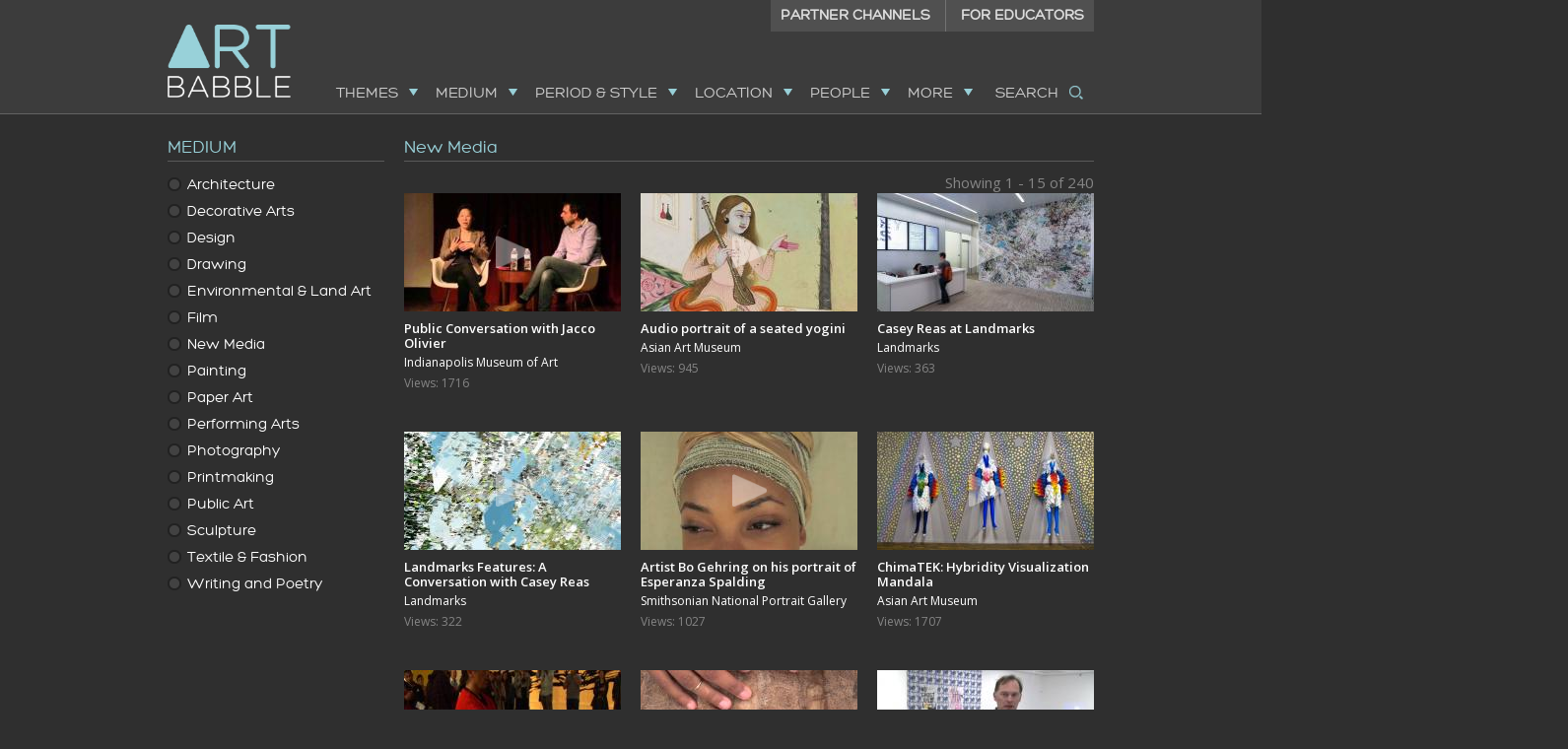

--- FILE ---
content_type: text/html; charset=
request_url: https://artbabble.org/topic/medium/new-media/
body_size: 12084
content:
<!DOCTYPE html>
<!--[if IEMobile 7]><html class="iem7" lang="en" dir="ltr"><![endif]-->
<!--[if lte IE 6]><html class="lt-ie9 lt-ie8 lt-ie7" lang="en" dir="ltr"><![endif]-->
<!--[if (IE 7)&(!IEMobile)]><html class="lt-ie9 lt-ie8" lang="en" dir="ltr"><![endif]-->
<!--[if IE 8]><html class="lt-ie9" lang="en" dir="ltr"><![endif]-->
<!--[if (gte IE 9)|(gt IEMobile 7)]><!--><html lang="en" dir="ltr"><!--<![endif]-->
<head>
<meta http-equiv="Content-Type" content="text/html; charset=UTF-8"/>
<link rel="shortcut icon" href="../../../sites/default/files/uploads/favicon3_2.png" type="image/png"/>
<meta name="Generator" content="Drupal 7 (http://drupal.org)"/>
<meta name="viewport" content="width=device-width, initial-scale=1"/>
<meta name="MobileOptimized" content="width"/>
<meta name="HandheldFriendly" content="true"/>
<meta name="apple-mobile-web-app-capable" content="yes"/>
<title>New Media | ArtBabble</title>
<link type="text/css" rel="stylesheet" href="../../../sites/default/files/uploads/css/css_xE-rWrJf-fncB6ztZfd2huxqgxu4WO-qwma6Xer30m4.css" media="all"/>
<link type="text/css" rel="stylesheet" href="../../../sites/default/files/uploads/css/css_wKAkMwoieafLb5shekzotLa0MW8N-ztZEjn2m5FBLpM.css" media="all"/>
<link type="text/css" rel="stylesheet" href="../../../sites/default/files/uploads/css/css_HBDIvdNrsYWWB9Wpwp1KNYLRWeF4VUwVcuJdT9rMF58.css" media="all"/>
<link type="text/css" rel="stylesheet" href="../../../sites/default/files/uploads/css/css_lBGMedYDMS70T_yE3IuuHCjT6YURIFxNxHjuvxMkcSI.css" media="all"/>
<link type="text/css" rel="stylesheet" href="../../../sites/default/files/uploads/css/css_2W048vkiGWO96-eqOJkFUsouHcYnkhnQ7C-7Uft0n8Q.css" media="screen"/>
<link type="text/css" rel="stylesheet" href="../../../sites/default/files/uploads/css/css_4rhRVDLmR0QWx0JECfHPSma6iQAzstrl3YEg0q1UuC0.css" media="only screen"/>
<!--[if lt IE 8]>
<link type="text/css" rel="stylesheet" href="http://artbabble.org/sites/default/files/uploads/css/css_R-KoulZP_Y4t1-HwOma0JilTD88qC-ulBIYROtBW3jA.css" media="all" />
<![endif]-->
<!--[if IE 9]>
<link type="text/css" rel="stylesheet" href="http://artbabble.org/sites/default/files/uploads/css/css_WWatnevfQsqdDlWmcIMKput1YYA3lca2tcFZXkgDfAk.css" media="all" />
<![endif]-->
<!--[if IE 8]>
<link type="text/css" rel="stylesheet" href="http://artbabble.org/sites/default/files/uploads/css/css_CJTwAUe-PovUBYUPqLkUMG7YkGaTfheqQstKh1UurXc.css" media="all" />
<![endif]-->
<!--[if (lt IE 9)&(!IEMobile 7)]>
<link type="text/css" rel="stylesheet" href="http://artbabble.org/sites/default/files/uploads/css/css_-R3zaZtA1IAdl-xsegSP0Y6lwDQbsxBtAR4ySVSD9cw.css" media="screen" />
<![endif]-->
<link href="https://fonts.googleapis.com/css?family=Open+Sans:300italic,400italic,600italic,400,300,600" rel="stylesheet" type="text/css">
<link rel="apple-touch-icon-precomposed" href="../../../sites/default/themes/babble_at_subtheme/images/ios/Icon.png"/>
<link rel="apple-touch-icon-precomposed" sizes="72x72" href="../../../sites/default/themes/babble_at_subtheme/images/ios/Icon-72.png"/>
<link rel="apple-touch-icon-precomposed" sizes="114x114" href="../../../sites/default/themes/babble_at_subtheme/images/ios/Icon_2x.png"/>
<link rel="apple-touch-icon-precomposed" sizes="144x144" href="../../../sites/default/themes/babble_at_subtheme/images/ios/Icon-72_2x.png"/>
<script src="../../../sites/default/files/uploads/js/js_gam0c92gTspMYtadSvCYU4LmcrJOl6mruic2otZm0Ic.js"></script>
<script src="../../../sites/default/files/uploads/js/js_T3YvHcNh0qgSswJWrfN5BDATAqgCrJf0r45cgyIcunU.js"></script>
<script src="../../../sites/default/files/uploads/js/js_P3XAbr11gi5QeRChbypAD4hXNAFipMxvGyCAY2FbfUY.js"></script>
<script src="../../../sites/default/files/uploads/js/js_W5JYHwKNDTrQmLa_dQx9GGjKnl4t1IuJBFA1-x7Lvi0.js"></script>
<script>jQuery.extend(Drupal.settings, {"basePath":"\/","pathPrefix":"","ajaxPageState":{"theme":"babble_at_subtheme","theme_token":"1kX5OjRgXPbAcC3e5u_Y1KIJ-LtlwHMDEKc4kLMOzxc","js":{"sites\/all\/modules\/jquery_update\/replace\/jquery\/1.7\/jquery.min.js":1,"misc\/jquery.once.js":1,"misc\/drupal.js":1,"sites\/all\/modules\/jquery_update\/replace\/ui\/ui\/minified\/jquery.ui.core.min.js":1,"sites\/all\/modules\/jquery_update\/replace\/ui\/ui\/minified\/jquery.ui.widget.min.js":1,"sites\/all\/modules\/jquery_update\/replace\/ui\/ui\/minified\/jquery.ui.tabs.min.js":1,"sites\/all\/modules\/jquery_update\/replace\/ui\/external\/jquery.cookie.js":1,"sites\/all\/modules\/jquery_update\/replace\/misc\/jquery.form.min.js":1,"misc\/ajax.js":1,"sites\/default\/modules\/artbabble_video\/js\/artbabble-media.js":1,"sites\/all\/modules\/video\/js\/video.js":1,"sites\/all\/modules\/views\/js\/base.js":1,"misc\/progress.js":1,"sites\/all\/modules\/views\/js\/ajax_view.js":1,"sites\/all\/modules\/google_analytics\/googleanalytics.js":1,"0":1,"sites\/default\/themes\/babble_at_subtheme\/js\/artbabble.js":1},"css":{"modules\/system\/system.base.css":1,"modules\/system\/system.menus.css":1,"modules\/system\/system.messages.css":1,"modules\/system\/system.theme.css":1,"misc\/ui\/jquery.ui.core.css":1,"misc\/ui\/jquery.ui.theme.css":1,"misc\/ui\/jquery.ui.tabs.css":1,"modules\/book\/book.css":1,"modules\/field\/theme\/field.css":1,"modules\/node\/node.css":1,"modules\/search\/search.css":1,"modules\/user\/user.css":1,"sites\/default\/modules\/artbabble\/css\/admin.css":1,"sites\/all\/modules\/views\/css\/views.css":1,"sites\/all\/modules\/ctools\/css\/ctools.css":1,"sites\/all\/modules\/video\/css\/video.css":1,"sites\/all\/themes\/adaptivetheme\/at_core\/css\/at.layout.css":1,"sites\/default\/themes\/babble_at_subtheme\/css\/global.base.css":1,"sites\/default\/themes\/babble_at_subtheme\/css\/global.styles.css":1,"sites\/default\/themes\/babble_at_subtheme\/css\/page-video.css":1,"sites\/default\/themes\/babble_at_subtheme\/css\/page-series.css":1,"sites\/default\/themes\/babble_at_subtheme\/css\/mediaqueries.css":1,"sites\/default\/themes\/babble_at_subtheme\/css\/questionizer2.css":1,"public:\/\/adaptivetheme\/babble_at_subtheme_files\/babble_at_subtheme.responsive.layout.css":1,"public:\/\/adaptivetheme\/babble_at_subtheme_files\/babble_at_subtheme.responsive.styles.css":1,"sites\/default\/themes\/babble_at_subtheme\/css\/ie8-lt.css":1,"sites\/default\/themes\/babble_at_subtheme\/css\/ie9.css":1,"sites\/default\/themes\/babble_at_subtheme\/css\/ie8.css":1,"public:\/\/adaptivetheme\/babble_at_subtheme_files\/babble_at_subtheme.lt-ie9.layout.css":1}},"views":{"ajax_path":"\/views\/ajax","ajaxViews":{"views_dom_id:view-New Media":{"view_name":"video_taxonomy","view_display_id":"default","view_args":"5657","view_path":"taxonomy\/term\/5657","view_base_path":null,"view_dom_id":"view-New Media","pager_element":"0"}}},"googleanalytics":{"trackOutbound":1,"trackMailto":1,"trackDownload":1,"trackDownloadExtensions":"7z|aac|arc|arj|asf|asx|avi|bin|csv|doc|exe|flv|gif|gz|gzip|hqx|jar|jpe?g|js|mp(2|3|4|e?g)|mov(ie)?|msi|msp|pdf|phps|png|ppt|qtm?|ra(m|r)?|sea|sit|tar|tgz|torrent|txt|wav|wma|wmv|wpd|xls|xml|z|zip","trackDomainMode":"1"},"urlIsAjaxTrusted":{"\/search\/node":true}});</script>
<!--[if lt IE 9]>
<script src="http://artbabble.org/sites/all/themes/adaptivetheme/at_core/scripts/html5.js?ntsupf"></script>
<![endif]-->
</head>
<body class="html not-front not-logged-in one-sidebar sidebar-first page-taxonomy page-taxonomy-term page-taxonomy-term- page-taxonomy-term-5657 site-name-hidden">
  <div id="skip-link">
    <a href="#main-content" class="element-invisible element-focusable">Skip to main content</a>
  </div>
    <header id="header" class="clearfix" role="banner">
  <div class="content-wrapper">
          <!-- start: Branding -->
      <div id="branding" class="branding-elements clearfix">
                  <div id="logo">
            <a href="/" title="Home page"><img class="site-logo image-style-none" src="../../../sites/default/themes/babble_at_subtheme/logo.png" alt="ArtBabble"/></a>          </div>
          <div id="mobile-logo-wrapper">
            <a href="/">
              <img src="../../../sites/default/themes/babble_at_subtheme/images/AB-Horizontal.png" alt="logo"/>
            </a>
            <div id="mobile-menu-title">
                <span id="mobile-menu-back">Menu</span>
                <span id="mobile-menu-current"></span>
            </div>
          </div>
                  <!-- start: Site name and Slogan hgroup -->
          <hgroup class="element-invisible" id="name-and-slogan">
                          <h1 class="element-invisible" id="site-name"><a href="/" title="Home page">ArtBabble</a></h1>
          </hgroup><!-- /end #name-and-slogan -->
      </div><!-- /end #branding -->
    <div id="mobile-toolbar">
        <div id="mobile-btn-menu" class="button">&nbsp;</div>
        <a href="../../../search/" id="mobile-btn-search">&nbsp;</a>
    </div>
    <div id="nav">
      <ul id="main-menu">
		<li class="first" id="menu_themes">
		<div class="label">themes</div>
		<ul>
			            			<li>
				<a class="activism" href="../../../topic/theme/activism/">Activism</a>
				<span class="term-count">&nbsp;(33)</span>
			</li>
            			            			<li>
				<a class="adversity" href="../../../topic/theme/adversity/">Adversity</a>
				<span class="term-count">&nbsp;(9)</span>
			</li>
            			            			<li>
				<a class="being-an-artist" href="../../../topic/theme/being-artist/">Being an Artist</a>
				<span class="term-count">&nbsp;(284)</span>
			</li>
            			            			<li>
				<a class="childhood" href="../../../topic/theme/childhood/">Childhood</a>
				<span class="term-count">&nbsp;(53)</span>
			</li>
            			            			<li>
				<a class="collaboration" href="../../../topic/theme/collaboration/">Collaboration</a>
				<span class="term-count">&nbsp;(38)</span>
			</li>
            			            			<li>
				<a class="color-and-light" href="../../../topic/theme/color-and-light/">Color and Light</a>
				<span class="term-count">&nbsp;(35)</span>
			</li>
            			            			<li>
				<a class="communication" href="../../../topic/theme/communication/">Communication</a>
				<span class="term-count">&nbsp;(22)</span>
			</li>
            			            			<li>
				<a class="community" href="../../../topic/theme/community/">Community</a>
				<span class="term-count">&nbsp;(124)</span>
			</li>
            			            			<li>
				<a class="creativity" href="../../../topic/theme/creativity/">Creativity</a>
				<span class="term-count">&nbsp;(75)</span>
			</li>
            			            			<li>
				<a class="culture" href="../../../topic/theme/culture/">Culture</a>
				<span class="term-count">&nbsp;(118)</span>
			</li>
            			            			<li>
				<a class="death" href="../../../topic/theme/death/">Death</a>
				<span class="term-count">&nbsp;(25)</span>
			</li>
            			            			<li>
				<a class="elements-of-art" href="../../../topic/theme/elements-art/">Elements of Art</a>
				<span class="term-count">&nbsp;(133)</span>
			</li>
            			            			<li>
				<a class="food" href="../../../topic/theme/food/">Food</a>
				<span class="term-count">&nbsp;(38)</span>
			</li>
            			            			<li>
				<a class="hope" href="../../../topic/theme/hope/">Hope</a>
				<span class="term-count">&nbsp;(3)</span>
			</li>
            			            			<li>
				<a class="human-body" href="../../../topic/theme/human-body/">Human Body</a>
				<span class="term-count">&nbsp;(48)</span>
			</li>
            			            			<li>
				<a class="identity" href="../../../topic/theme/identity/">Identity</a>
				<span class="term-count">&nbsp;(242)</span>
			</li>
            			            			<li>
				<a class="imagination" href="../../../topic/theme/imagination/">Imagination</a>
				<span class="term-count">&nbsp;(29)</span>
			</li>
            			            			<li>
				<a class="immigration-&amp;-migration" href="../../../topic/theme/immigration-migration/">Immigration & Migration</a>
				<span class="term-count">&nbsp;(19)</span>
			</li>
            			            			<li>
				<a class="individuality" href="../../../topic/theme/individuality/">Individuality</a>
				<span class="term-count">&nbsp;(20)</span>
			</li>
            			            			<li>
				<a class="inspiration" href="../../../topic/theme/inspiration/">Inspiration</a>
				<span class="term-count">&nbsp;(268)</span>
			</li>
            			            			<li>
				<a class="interpretation" href="../../../topic/theme/interpretation/">Interpretation</a>
				<span class="term-count">&nbsp;(66)</span>
			</li>
            			            			<li>
				<a class="language" href="../../../topic/theme/language/">Language</a>
				<span class="term-count">&nbsp;(21)</span>
			</li>
            			            			<li>
				<a class="learning" href="../../../topic/theme/learning/">Learning</a>
				<span class="term-count">&nbsp;(20)</span>
			</li>
            			            			<li>
				<a class="learning-to-look" href="../../../topic/theme/learning-look/">Learning to Look</a>
				<span class="term-count">&nbsp;(201)</span>
			</li>
            			            			<li>
				<a class="materials-and-process" href="../../../topic/theme/materials-and-process/">Materials and Process</a>
				<span class="term-count">&nbsp;(648)</span>
			</li>
            			            			<li>
				<a class="memory" href="../../../topic/theme/memory/">Memory</a>
				<span class="term-count">&nbsp;(35)</span>
			</li>
            			            			<li>
				<a class="morality" href="../../../topic/theme/morality/">Morality</a>
				<span class="term-count">&nbsp;(11)</span>
			</li>
            			            			<li>
				<a class="nationalism" href="../../../topic/theme/nationalism/">Nationalism</a>
				<span class="term-count">&nbsp;(5)</span>
			</li>
            			            			<li>
				<a class="nature-and-the-environment" href="../../../topic/theme/nature-and-environment/">Nature and the Environment</a>
				<span class="term-count">&nbsp;(115)</span>
			</li>
            			            			<li>
				<a class="objects" href="../../../topic/theme/objects/">Objects</a>
				<span class="term-count">&nbsp;(276)</span>
			</li>
            			            			<li>
				<a class="peace" href="../../../topic/theme/peace/">Peace</a>
				<span class="term-count">&nbsp;(4)</span>
			</li>
            			            			<li>
				<a class="perception" href="../../../topic/theme/perception/">Perception</a>
				<span class="term-count">&nbsp;(155)</span>
			</li>
            			            			<li>
				<a class="performance" href="../../../topic/theme/performance/">Performance</a>
				<span class="term-count">&nbsp;(163)</span>
			</li>
            			            			<li>
				<a class="perspective" href="../../../topic/theme/perspective/">Perspective</a>
				<span class="term-count">&nbsp;(28)</span>
			</li>
            			            			<li>
				<a class="place" href="../../../topic/theme/place/">Place</a>
				<span class="term-count">&nbsp;(197)</span>
			</li>
            			            			<li>
				<a class="politics" href="../../../topic/theme/politics/">Politics</a>
				<span class="term-count">&nbsp;(97)</span>
			</li>
            			            			<li>
				<a class="principles-of-art" href="../../../topic/theme/principles-art/">Principles of Art</a>
				<span class="term-count">&nbsp;(20)</span>
			</li>
            			            			<li>
				<a class="religion-and-spirituality" href="../../../topic/theme/religion-and-spirituality/">Religion and Spirituality</a>
				<span class="term-count">&nbsp;(160)</span>
			</li>
            			            			<li>
				<a class="ritual" href="../../../topic/theme/ritual/">Ritual</a>
				<span class="term-count">&nbsp;(43)</span>
			</li>
            			            			<li>
				<a class="society" href="../../../topic/theme/society/">Society</a>
				<span class="term-count">&nbsp;(62)</span>
			</li>
            			            			<li>
				<a class="sports-and-games" href="../../../topic/theme/sports-and-games/">Sports and Games</a>
				<span class="term-count">&nbsp;(19)</span>
			</li>
            			            			<li>
				<a class="stories" href="../../../topic/theme/stories/">Stories</a>
				<span class="term-count">&nbsp;(118)</span>
			</li>
            			            			<li>
				<a class="subjects" href="../../../topic/theme/subjects/">Subjects</a>
				<span class="term-count">&nbsp;(55)</span>
			</li>
            			            			<li>
				<a class="symbols" href="../../../topic/theme/symbols/">Symbols</a>
				<span class="term-count">&nbsp;(24)</span>
			</li>
            			            			<li>
				<a class="technology" href="../../../topic/theme/technology/">Technology</a>
				<span class="term-count">&nbsp;(88)</span>
			</li>
            			            			<li>
				<a class="troika" href="../../../topic/theme/troika/">Troika</a>
				<span class="term-count">&nbsp;(1)</span>
			</li>
            			            			<li>
				<a class="women-and-art" href="../../../topic/theme/women-and-art/">Women and Art</a>
				<span class="term-count">&nbsp;(76)</span>
			</li>
            								</ul>
	</li>
		<li class="" id="menu_medium">
		<div class="label">medium</div>
		<ul>
			            			<li>
				<a class="architecture" href="../../../topic/medium/architecture/">Architecture</a>
				<span class="term-count">&nbsp;(122)</span>
			</li>
            			            			<li>
				<a class="decorative-arts" href="../../../topic/medium/decorative-arts/">Decorative Arts</a>
				<span class="term-count">&nbsp;(306)</span>
			</li>
            			            			<li>
				<a class="design" href="../../../topic/medium/design/">Design</a>
				<span class="term-count">&nbsp;(151)</span>
			</li>
            			            			<li>
				<a class="drawing" href="../../../topic/medium/drawing/">Drawing</a>
				<span class="term-count">&nbsp;(130)</span>
			</li>
            			            			<li>
				<a class="environmental-&amp;-land-art" href="../../../topic/medium/environmental-land-art/">Environmental & Land Art</a>
				<span class="term-count">&nbsp;(10)</span>
			</li>
            			            			<li>
				<a class="film" href="../../../topic/medium/film/">Film</a>
				<span class="term-count">&nbsp;(30)</span>
			</li>
            			            			<li>
				<a class="new-media" href="../../../topic/medium/new-media/">New Media</a>
				<span class="term-count">&nbsp;(240)</span>
			</li>
            			            			<li>
				<a class="painting" href="../../../topic/medium/painting/">Painting</a>
				<span class="term-count">&nbsp;(601)</span>
			</li>
            			            			<li>
				<a class="paper-art" href="../../../topic/medium/paper-art/">Paper Art</a>
				<span class="term-count">&nbsp;(56)</span>
			</li>
            			            			<li>
				<a class="performing-arts" href="../../../topic/medium/performing-arts/">Performing Arts</a>
				<span class="term-count">&nbsp;(190)</span>
			</li>
            			            			<li>
				<a class="photography" href="../../../topic/medium/photography/">Photography</a>
				<span class="term-count">&nbsp;(200)</span>
			</li>
            			            			<li>
				<a class="printmaking" href="../../../topic/medium/printmaking/">Printmaking</a>
				<span class="term-count">&nbsp;(81)</span>
			</li>
            			            			<li>
				<a class="public-art" href="../../../topic/medium/public-art/">Public Art</a>
				<span class="term-count">&nbsp;(58)</span>
			</li>
            			            			<li>
				<a class="sculpture" href="../../../topic/medium/sculpture/">Sculpture</a>
				<span class="term-count">&nbsp;(558)</span>
			</li>
            			            			<li>
				<a class="textile-&amp;-fashion" href="../../../topic/medium/textile-fashion/">Textile & Fashion</a>
				<span class="term-count">&nbsp;(54)</span>
			</li>
            			            			<li>
				<a class="writing-and-poetry" href="../../../topic/medium/writing-and-poetry/">Writing and Poetry</a>
				<span class="term-count">&nbsp;(50)</span>
			</li>
            								</ul>
	</li>
		<li class="" id="menu_period">
		<div class="label">period & style</div>
		<ul>
			            			<li>
				<a class="abstract-art" href="../../../topic/period-and-style/abstract-art/">Abstract Art</a>
				<span class="term-count">&nbsp;(34)</span>
			</li>
            			            			<li>
				<a class="abstract-expressionism" href="../../../topic/period-and-style/abstract-expressionism/">Abstract Expressionism</a>
				<span class="term-count">&nbsp;(38)</span>
			</li>
            			            			<li>
				<a class="abstraction" href="../../../topic/period-and-style/abstraction/">Abstraction</a>
				<span class="term-count">&nbsp;(16)</span>
			</li>
            			            			<li>
				<a class="action-painting" href="../../../topic/period-and-style/action-painting/">Action Painting</a>
				<span class="term-count">&nbsp;(2)</span>
			</li>
            			            			<li>
				<a class="allegorical-painting" href="../../../topic/period-and-style/allegorical-painting/">Allegorical Painting</a>
				<span class="term-count">&nbsp;(2)</span>
			</li>
            			            			<li>
				<a class="ancient-art" href="../../../topic/period-and-style/ancient-art/">Ancient Art</a>
				<span class="term-count">&nbsp;(48)</span>
			</li>
            			            			<li>
				<a class="antiquities" href="../../../topic/period-and-style/antiquities/">Antiquities</a>
				<span class="term-count">&nbsp;(7)</span>
			</li>
            			            			<li>
				<a class="art-deco" href="../../../topic/period-and-style/art-deco/">Art Deco</a>
				<span class="term-count">&nbsp;(2)</span>
			</li>
            			            			<li>
				<a class="arts-&amp;-crafts" href="../../../topic/period-and-style/arts-crafts/">Arts & Crafts</a>
				<span class="term-count">&nbsp;(3)</span>
			</li>
            			            			<li>
				<a class="ashcan-school" href="../../../topic/period-and-style/ashcan-school/">Ashcan School</a>
				<span class="term-count">&nbsp;(3)</span>
			</li>
            			            			<li>
				<a class="baroque" href="../../../topic/period-and-style/baroque/">Baroque</a>
				<span class="term-count">&nbsp;(18)</span>
			</li>
            			            			<li>
				<a class="bauhaus" href="../../../topic/period-and-style/bauhaus/">Bauhaus</a>
				<span class="term-count">&nbsp;(1)</span>
			</li>
            			            			<li>
				<a class="byzantine" href="../../../topic/period-and-style/byzantine/">Byzantine</a>
				<span class="term-count">&nbsp;(1)</span>
			</li>
            			            			<li>
				<a class="color-field" href="../../../topic/period-and-style/color-field/">Color Field</a>
				<span class="term-count">&nbsp;(2)</span>
			</li>
            			            			<li>
				<a class="conceptual-art" href="../../../topic/period-and-style/conceptual-art/">Conceptual Art</a>
				<span class="term-count">&nbsp;(22)</span>
			</li>
            			            			<li>
				<a class="contemporary-art" href="../../../topic/period-and-style/contemporary-art/">Contemporary Art</a>
				<span class="term-count">&nbsp;(1446)</span>
			</li>
            			            			<li>
				<a class="cubism" href="../../../topic/period-and-style/cubism/">Cubism</a>
				<span class="term-count">&nbsp;(6)</span>
			</li>
            			            			<li>
				<a class="dadaism" href="../../../topic/period-and-style/dadaism/">Dadaism</a>
				<span class="term-count">&nbsp;(3)</span>
			</li>
            			            			<li>
				<a class="de-stijl-movement" href="../../../topic/period-and-style/de-stijl-movement/">De Stijl Movement</a>
				<span class="term-count">&nbsp;(2)</span>
			</li>
            			            			<li>
				<a class="edo-period" href="../../../topic/period-and-style/edo-period/">Edo Period</a>
				<span class="term-count">&nbsp;(14)</span>
			</li>
            			            			<li>
				<a class="environmental-art" href="../../../topic/period-and-style/environmental-art/">Environmental Art</a>
				<span class="term-count">&nbsp;(16)</span>
			</li>
            			            			<li>
				<a class="etruscan-art" href="../../../topic/period-and-style/etruscan-art/">Etruscan Art</a>
				<span class="term-count">&nbsp;(1)</span>
			</li>
            			            			<li>
				<a class="expressionism" href="../../../topic/period-and-style/expressionism/">Expressionism</a>
				<span class="term-count">&nbsp;(7)</span>
			</li>
            			            			<li>
				<a class="feminist-art" href="../../../topic/period-and-style/feminist-art/">Feminist Art</a>
				<span class="term-count">&nbsp;(23)</span>
			</li>
            			            			<li>
				<a class="figurative-art" href="../../../topic/period-and-style/figurative-art/">Figurative Art</a>
				<span class="term-count">&nbsp;(21)</span>
			</li>
            			            			<li>
				<a class="fluxus-art-movement" href="../../../topic/period-and-style/fluxus-art-movement/">Fluxus Art Movement</a>
				<span class="term-count">&nbsp;(5)</span>
			</li>
            			            			<li>
				<a class="folk-art" href="../../../topic/period-and-style/folk-art/">Folk Art</a>
				<span class="term-count">&nbsp;(12)</span>
			</li>
            			            			<li>
				<a class="futurism" href="../../../topic/period-and-style/futurism/">Futurism</a>
				<span class="term-count">&nbsp;(3)</span>
			</li>
            			            			<li>
				<a class="gothic-art" href="../../../topic/period-and-style/gothic-art/">Gothic Art</a>
				<span class="term-count">&nbsp;(2)</span>
			</li>
            			            			<li>
				<a class="harlem-renaissance" href="../../../topic/period-and-style/harlem-renaissance/">Harlem Renaissance</a>
				<span class="term-count">&nbsp;(6)</span>
			</li>
            			            			<li>
				<a class="hittite-empire" href="../../../topic/period-and-style/hittite-empire/">Hittite Empire</a>
				<span class="term-count">&nbsp;(1)</span>
			</li>
            			            			<li>
				<a class="hudson-river-school" href="../../../topic/period-and-style/hudson-river-school/">Hudson River School</a>
				<span class="term-count">&nbsp;(4)</span>
			</li>
            			            			<li>
				<a class="impressionism" href="../../../topic/period-and-style/impressionism/">Impressionism</a>
				<span class="term-count">&nbsp;(24)</span>
			</li>
            			            			<li>
				<a class="international-gothic" href="../../../topic/period-and-style/international-gothic/">International Gothic</a>
				<span class="term-count">&nbsp;(1)</span>
			</li>
            			            			<li>
				<a class="internationalism" href="../../../topic/period-and-style/internationalism/">Internationalism</a>
				<span class="term-count">&nbsp;(1)</span>
			</li>
            			            			<li>
				<a class="landscape-painting" href="../../../topic/period-and-style/landscape-painting/">Landscape Painting</a>
				<span class="term-count">&nbsp;(6)</span>
			</li>
            			            			<li>
				<a class="medieval-art" href="../../../topic/period-and-style/medieval-art/">Medieval Art</a>
				<span class="term-count">&nbsp;(13)</span>
			</li>
            			            			<li>
				<a class="metaphysical-art" href="../../../topic/period-and-style/metaphysical-art/">Metaphysical Art</a>
				<span class="term-count">&nbsp;(1)</span>
			</li>
            			            			<li>
				<a class="mid-century-modern" href="../../../topic/period-and-style/mid-century-modern/">Mid-Century Modern</a>
				<span class="term-count">&nbsp;(7)</span>
			</li>
            			            			<li>
				<a class="minimalism" href="../../../topic/period-and-style/minimalism/">Minimalism</a>
				<span class="term-count">&nbsp;(9)</span>
			</li>
            			            			<li>
				<a class="modern-art" href="../../../topic/period-and-style/modern-art/">Modern Art</a>
				<span class="term-count">&nbsp;(97)</span>
			</li>
            			            			<li>
				<a class="modernism" href="../../../topic/period-and-style/modernism/">Modernism</a>
				<span class="term-count">&nbsp;(15)</span>
			</li>
            			            			<li>
				<a class="neo-classicism" href="../../../topic/period-and-style/neo-classicism/">Neo-Classicism</a>
				<span class="term-count">&nbsp;(2)</span>
			</li>
            			            			<li>
				<a class="neo-impressionism" href="../../../topic/period-and-style/neo-impressionism/">Neo-Impressionism</a>
				<span class="term-count">&nbsp;(6)</span>
			</li>
            			            			<li>
				<a class="neue-sachlichkeit" href="../../../topic/period-and-style/neue-sachlichkeit/">Neue Sachlichkeit</a>
				<span class="term-count">&nbsp;(1)</span>
			</li>
            			            			<li>
				<a class="performance-art" href="../../../topic/period-and-style/performance-art/">Performance Art</a>
				<span class="term-count">&nbsp;(18)</span>
			</li>
            			            			<li>
				<a class="plein-air-painting" href="../../../topic/period-and-style/plein-air-painting/">Plein-air Painting</a>
				<span class="term-count">&nbsp;(2)</span>
			</li>
            			            			<li>
				<a class="pointilism" href="../../../topic/period-and-style/pointilism/">Pointilism</a>
				<span class="term-count">&nbsp;(3)</span>
			</li>
            			            			<li>
				<a class="pop-art" href="../../../topic/period-and-style/pop-art/">Pop Art</a>
				<span class="term-count">&nbsp;(20)</span>
			</li>
            			            			<li>
				<a class="portraits" href="../../../topic/period-and-style/portraits/">Portraits</a>
				<span class="term-count">&nbsp;(125)</span>
			</li>
            			            			<li>
				<a class="post-impressionism" href="../../../topic/period-and-style/post-impressionism/">Post-Impressionism</a>
				<span class="term-count">&nbsp;(13)</span>
			</li>
            			            			<li>
				<a class="prehistory" href="../../../topic/period-and-style/prehistory/">Prehistory</a>
				<span class="term-count">&nbsp;(1)</span>
			</li>
            			            			<li>
				<a class="realism" href="../../../topic/period-and-style/realism/">Realism</a>
				<span class="term-count">&nbsp;(4)</span>
			</li>
            			            			<li>
				<a class="renaissance" href="../../../topic/period-and-style/renaissance/">Renaissance</a>
				<span class="term-count">&nbsp;(30)</span>
			</li>
            			            			<li>
				<a class="romanesque" href="../../../topic/period-and-style/romanesque/">Romanesque</a>
				<span class="term-count">&nbsp;(1)</span>
			</li>
            			            			<li>
				<a class="romantic-period" href="../../../topic/period-and-style/romantic-period/">Romantic Period</a>
				<span class="term-count">&nbsp;(6)</span>
			</li>
            			            			<li>
				<a class="sasanid-dynasty" href="../../../topic/period-and-style/sasanid-dynasty/">Sasanid Dynasty</a>
				<span class="term-count">&nbsp;(1)</span>
			</li>
            			            			<li>
				<a class="still-life" href="../../../topic/period-and-style/still-life/">Still Life</a>
				<span class="term-count">&nbsp;(11)</span>
			</li>
            			            			<li>
				<a class="street-art" href="../../../topic/period-and-style/street-art/">Street Art</a>
				<span class="term-count">&nbsp;(43)</span>
			</li>
            			            			<li>
				<a class="surrealism" href="../../../topic/period-and-style/surrealism/">Surrealism</a>
				<span class="term-count">&nbsp;(16)</span>
			</li>
            								</ul>
	</li>
		<li class="" id="menu_location">
		<div class="label">location</div>
		<ul>
			            			<li>
				<a class="africa" href="../../../topic/location/africa/">Africa</a>
				<span class="term-count">&nbsp;(80)</span>
			</li>
            			            			<li>
				<a class="asia" href="../../../topic/location/asia/">Asia</a>
				<span class="term-count">&nbsp;(279)</span>
			</li>
            			            			            			<li>
				<a class="europe" href="../../../topic/location/europe/">Europe</a>
				<span class="term-count">&nbsp;(542)</span>
			</li>
            			            			            			            			            			<li>
				<a class="north-america" href="../../../topic/location/north-america/">North America</a>
				<span class="term-count">&nbsp;(829)</span>
			</li>
            			            			<li>
				<a class="oceania" href="../../../topic/location/oceania/">Oceania</a>
				<span class="term-count">&nbsp;(5)</span>
			</li>
            			            			<li>
				<a class="south-america" href="../../../topic/location/south-america/">South America</a>
				<span class="term-count">&nbsp;(9)</span>
			</li>
            			            			            									<li class="map-container">
				<img src="../../../sites/default/themes/babble_at_subtheme/images/maps.png" id="menu-map" usemap="#map" alt="map"/>
				<map name="map" id="map">
				  <area shape="poly" coords="68,111,78,143,87,158,100,123,113,102,85,80,71,80,61,96" class="south-america region" href="../../../topic/location/south-america/" alt="south america"/>
				  <area shape="poly" coords="16,17,38,12,58,12,93,2,145,2,115,21,97,38,66,57,77,74,51,60,64,84,47,77,27,52" class="north-america region" href="../../../topic/location/north-america/" alt="north-america"/>
				  <area shape="poly" coords="144,52,161,50,169,58,182,60,196,82,203,83,191,98,190,115,182,131,170,137,161,114,142,90,131,78" class="africa region" href="../../../topic/location/africa/" alt="africa"/>
				  <area shape="poly" coords="268,122,287,110,297,116,301,111,308,128,297,143,285,137,268,139" class="oceania region" href="../../../topic/location/oceania/" alt="oceania"/>
				  <area shape="poly" coords="141,44,142,51,147,38,141,33,149,24,155,31,156,21,168,13,182,15,186,18,194,15,202,15,206,20,204,27,202,34,199,39,197,44,195,50,185,51,173,52,164,52,149,50,142,50" href="../../../topic/location/europe/" class="europe region" alt="europe"/>
				  <area shape="poly" coords="208,13,199,53,186,59,196,79,212,69,225,71,230,84,244,70,262,104,315,109,270,70,273,55,288,58,289,41,276,26,293,33,300,19,283,13,255,7,232,7" href="../../../topic/location/asia/" class="asia region" alt="asia"/>
				</map>
			</li>
					</ul>
	</li>
		<li id="menu-people">
		<div class="label">people</div>
		<ul>
			<li>
				<a href="../../../topic/people/">all</a>
				<span class="term-count">&nbsp;(3396)</span>
			</li>
			<li>
				<a href="../../../topic/people_artist_1/">artists</a>
				<span class="term-count">&nbsp;(1890)</span>
			</li>
			<li class="featured">recently featured:</li>
			                								<li class="featured-person first">
					<a href="../../../topic/people/warhol-andy/">Warhol, Andy</a>
					<span class="term-count">&nbsp;(8)</span>
				</li>
									</ul>
	</li>
    	<li id="menu-more">
		<div class="label">more</div>
		<div class="more-items">
				<ul id="menu_museum_practice">
			<li>
				<div class="label">museum practice</div>
				<ul>
										<li>
						<a href="../../../topic/museum-practice/art-handling/">Art Handling</a>
						<span class="term-count">&nbsp;(15)</span>
					</li>
										<li>
						<a href="../../../topic/museum-practice/collecting-art/">Collecting Art</a>
						<span class="term-count">&nbsp;(37)</span>
					</li>
										<li>
						<a href="../../../topic/museum-practice/conservation/">Conservation</a>
						<span class="term-count">&nbsp;(59)</span>
					</li>
										<li>
						<a href="../../../topic/museum-practice/conservation-science/">Conservation Science</a>
						<span class="term-count">&nbsp;(36)</span>
					</li>
										<li>
						<a href="../../../topic/museum-practice/education/">Education</a>
						<span class="term-count">&nbsp;(131)</span>
					</li>
										<li>
						<a href="../../../topic/museum-practice/exhibitions/">Exhibitions</a>
						<span class="term-count">&nbsp;(204)</span>
					</li>
										<li>
						<a href="../../../topic/museum-practice/horticulture/">Horticulture</a>
						<span class="term-count">&nbsp;(1)</span>
					</li>
										<li>
						<a href="../../../topic/museum-practice/installation/">Installation</a>
						<span class="term-count">&nbsp;(64)</span>
					</li>
										<li>
						<a href="../../../topic/museum-practice/museum-collections/">Museum Collections</a>
						<span class="term-count">&nbsp;(70)</span>
					</li>
									</ul>
			</li>
		</ul>
				<ul id="menu_video_type">
			<li>
				<div class="label">video type</div>
				<ul>
										<li>
						<a href="../../../topic/video-type/audio/">Audio</a>
						<span class="term-count">&nbsp;(9)</span>
					</li>
										<li>
						<a href="../../../topic/video-type/behind-scenes/">Behind the Scenes</a>
						<span class="term-count">&nbsp;(131)</span>
					</li>
										<li>
						<a href="../../../topic/video-type/commentary/">Commentary</a>
						<span class="term-count">&nbsp;(127)</span>
					</li>
										<li>
						<a href="../../../topic/video-type/demonstration/">Demonstration</a>
						<span class="term-count">&nbsp;(114)</span>
					</li>
										<li>
						<a href="../../../topic/video-type/documentary/">Documentary</a>
						<span class="term-count">&nbsp;(97)</span>
					</li>
										<li>
						<a href="../../../topic/video-type/exhibition-highlights/">Exhibition Highlights</a>
						<span class="term-count">&nbsp;(137)</span>
					</li>
										<li>
						<a href="../../../topic/video-type/kids/">For Kids</a>
						<span class="term-count">&nbsp;(65)</span>
					</li>
										<li>
						<a href="../../../topic/video-type/interviews/">Interviews</a>
						<span class="term-count">&nbsp;(523)</span>
					</li>
										<li>
						<a href="../../../topic/video-type/lectures-and-talks/">Lectures and Talks</a>
						<span class="term-count">&nbsp;(284)</span>
					</li>
										<li>
						<a href="../../../topic/video-type/time-lapse/">Time Lapse</a>
						<span class="term-count">&nbsp;(19)</span>
					</li>
										<li>
						<a href="../../../topic/video-type/trailer/">Trailer</a>
						<span class="term-count">&nbsp;(22)</span>
					</li>
										<li>
						<a href="../../../topic/video-type/tutorials/">Tutorials</a>
						<span class="term-count">&nbsp;(27)</span>
					</li>
									</ul>
			</li>
		</ul>
				<ul id="menu_language">
			<li>
				<div class="label">language</div>
				<ul>
										<li>
						<a href="../../../topic/video-language/american-sign-language/">American Sign Language</a>
						<span class="term-count">&nbsp;(10)</span>
					</li>
										<li>
						<a href="../../../topic/video-language/danish/">Danish</a>
						<span class="term-count">&nbsp;(7)</span>
					</li>
										<li>
						<a href="../../../topic/video-language/dutch/">Dutch</a>
						<span class="term-count">&nbsp;(52)</span>
					</li>
										<li>
						<a href="../../../topic/video-language/french/">French</a>
						<span class="term-count">&nbsp;(7)</span>
					</li>
										<li>
						<a href="../../../topic/video-language/italian/">Italian</a>
						<span class="term-count">&nbsp;(30)</span>
					</li>
										<li>
						<a href="../../../topic/video-language/spanish/">Spanish</a>
						<span class="term-count">&nbsp;(154)</span>
					</li>
									</ul>
			</li>
		</ul>
				</div>
	</li>
    	<li id="menu-search" class="last">
		<div class="label">Search</div>
		<ul>
			<li>
				<form id="menu-search-box" onsubmit="window.location = Drupal.settings.basePath + 'search/' + (jQuery)('#menu-search-field').val(); return false;">
					<input id="menu-search-field" name="search-field" placeholder="Search..." value=""/>
					<input type="submit" name="menu-search-submit"/>
				</form>
			</li>
		</ul>
	</li>
	<li id="menu-other">
        <a href="../../../partner-channels/" id="menu-partner-channels">&nbsp;</a>
        <a href="../../../educators/" id="menu-educators">&nbsp;</a>
		<a href="../../../about-us/" id="menu-about">&nbsp;</a>
		<a href="../../../contact-us/" id="menu-contact">&nbsp;</a>
	</li>
</ul>
    </div>
    <div id="nav-mobile">
      <ul id="main-menu-mobile">
		<li class="first" id="menu_themes-mobile">
		<div class="label">themes</div>
		<ul>
			            			<li>
				<a class="activism" href="../../../topic/theme/activism/">Activism</a>
				<span class="term-count">&nbsp;(33)</span>
			</li>
            			            			<li>
				<a class="adversity" href="../../../topic/theme/adversity/">Adversity</a>
				<span class="term-count">&nbsp;(9)</span>
			</li>
            			            			<li>
				<a class="being-an-artist" href="../../../topic/theme/being-artist/">Being an Artist</a>
				<span class="term-count">&nbsp;(284)</span>
			</li>
            			            			<li>
				<a class="childhood" href="../../../topic/theme/childhood/">Childhood</a>
				<span class="term-count">&nbsp;(53)</span>
			</li>
            			            			<li>
				<a class="collaboration" href="../../../topic/theme/collaboration/">Collaboration</a>
				<span class="term-count">&nbsp;(38)</span>
			</li>
            			            			<li>
				<a class="color-and-light" href="../../../topic/theme/color-and-light/">Color and Light</a>
				<span class="term-count">&nbsp;(35)</span>
			</li>
            			            			<li>
				<a class="communication" href="../../../topic/theme/communication/">Communication</a>
				<span class="term-count">&nbsp;(22)</span>
			</li>
            			            			<li>
				<a class="community" href="../../../topic/theme/community/">Community</a>
				<span class="term-count">&nbsp;(124)</span>
			</li>
            			            			<li>
				<a class="creativity" href="../../../topic/theme/creativity/">Creativity</a>
				<span class="term-count">&nbsp;(75)</span>
			</li>
            			            			<li>
				<a class="culture" href="../../../topic/theme/culture/">Culture</a>
				<span class="term-count">&nbsp;(118)</span>
			</li>
            			            			<li>
				<a class="death" href="../../../topic/theme/death/">Death</a>
				<span class="term-count">&nbsp;(25)</span>
			</li>
            			            			<li>
				<a class="elements-of-art" href="../../../topic/theme/elements-art/">Elements of Art</a>
				<span class="term-count">&nbsp;(133)</span>
			</li>
            			            			<li>
				<a class="food" href="../../../topic/theme/food/">Food</a>
				<span class="term-count">&nbsp;(38)</span>
			</li>
            			            			<li>
				<a class="hope" href="../../../topic/theme/hope/">Hope</a>
				<span class="term-count">&nbsp;(3)</span>
			</li>
            			            			<li>
				<a class="human-body" href="../../../topic/theme/human-body/">Human Body</a>
				<span class="term-count">&nbsp;(48)</span>
			</li>
            			            			<li>
				<a class="identity" href="../../../topic/theme/identity/">Identity</a>
				<span class="term-count">&nbsp;(242)</span>
			</li>
            			            			<li>
				<a class="imagination" href="../../../topic/theme/imagination/">Imagination</a>
				<span class="term-count">&nbsp;(29)</span>
			</li>
            			            			<li>
				<a class="immigration-&amp;-migration" href="../../../topic/theme/immigration-migration/">Immigration & Migration</a>
				<span class="term-count">&nbsp;(19)</span>
			</li>
            			            			<li>
				<a class="individuality" href="../../../topic/theme/individuality/">Individuality</a>
				<span class="term-count">&nbsp;(20)</span>
			</li>
            			            			<li>
				<a class="inspiration" href="../../../topic/theme/inspiration/">Inspiration</a>
				<span class="term-count">&nbsp;(268)</span>
			</li>
            			            			<li>
				<a class="interpretation" href="../../../topic/theme/interpretation/">Interpretation</a>
				<span class="term-count">&nbsp;(66)</span>
			</li>
            			            			<li>
				<a class="language" href="../../../topic/theme/language/">Language</a>
				<span class="term-count">&nbsp;(21)</span>
			</li>
            			            			<li>
				<a class="learning" href="../../../topic/theme/learning/">Learning</a>
				<span class="term-count">&nbsp;(20)</span>
			</li>
            			            			<li>
				<a class="learning-to-look" href="../../../topic/theme/learning-look/">Learning to Look</a>
				<span class="term-count">&nbsp;(201)</span>
			</li>
            			            			<li>
				<a class="materials-and-process" href="../../../topic/theme/materials-and-process/">Materials and Process</a>
				<span class="term-count">&nbsp;(648)</span>
			</li>
            			            			<li>
				<a class="memory" href="../../../topic/theme/memory/">Memory</a>
				<span class="term-count">&nbsp;(35)</span>
			</li>
            			            			<li>
				<a class="morality" href="../../../topic/theme/morality/">Morality</a>
				<span class="term-count">&nbsp;(11)</span>
			</li>
            			            			<li>
				<a class="nationalism" href="../../../topic/theme/nationalism/">Nationalism</a>
				<span class="term-count">&nbsp;(5)</span>
			</li>
            			            			<li>
				<a class="nature-and-the-environment" href="../../../topic/theme/nature-and-environment/">Nature and the Environment</a>
				<span class="term-count">&nbsp;(115)</span>
			</li>
            			            			<li>
				<a class="objects" href="../../../topic/theme/objects/">Objects</a>
				<span class="term-count">&nbsp;(276)</span>
			</li>
            			            			<li>
				<a class="peace" href="../../../topic/theme/peace/">Peace</a>
				<span class="term-count">&nbsp;(4)</span>
			</li>
            			            			<li>
				<a class="perception" href="../../../topic/theme/perception/">Perception</a>
				<span class="term-count">&nbsp;(155)</span>
			</li>
            			            			<li>
				<a class="performance" href="../../../topic/theme/performance/">Performance</a>
				<span class="term-count">&nbsp;(163)</span>
			</li>
            			            			<li>
				<a class="perspective" href="../../../topic/theme/perspective/">Perspective</a>
				<span class="term-count">&nbsp;(28)</span>
			</li>
            			            			<li>
				<a class="place" href="../../../topic/theme/place/">Place</a>
				<span class="term-count">&nbsp;(197)</span>
			</li>
            			            			<li>
				<a class="politics" href="../../../topic/theme/politics/">Politics</a>
				<span class="term-count">&nbsp;(97)</span>
			</li>
            			            			<li>
				<a class="principles-of-art" href="../../../topic/theme/principles-art/">Principles of Art</a>
				<span class="term-count">&nbsp;(20)</span>
			</li>
            			            			<li>
				<a class="religion-and-spirituality" href="../../../topic/theme/religion-and-spirituality/">Religion and Spirituality</a>
				<span class="term-count">&nbsp;(160)</span>
			</li>
            			            			<li>
				<a class="ritual" href="../../../topic/theme/ritual/">Ritual</a>
				<span class="term-count">&nbsp;(43)</span>
			</li>
            			            			<li>
				<a class="society" href="../../../topic/theme/society/">Society</a>
				<span class="term-count">&nbsp;(62)</span>
			</li>
            			            			<li>
				<a class="sports-and-games" href="../../../topic/theme/sports-and-games/">Sports and Games</a>
				<span class="term-count">&nbsp;(19)</span>
			</li>
            			            			<li>
				<a class="stories" href="../../../topic/theme/stories/">Stories</a>
				<span class="term-count">&nbsp;(118)</span>
			</li>
            			            			<li>
				<a class="subjects" href="../../../topic/theme/subjects/">Subjects</a>
				<span class="term-count">&nbsp;(55)</span>
			</li>
            			            			<li>
				<a class="symbols" href="../../../topic/theme/symbols/">Symbols</a>
				<span class="term-count">&nbsp;(24)</span>
			</li>
            			            			<li>
				<a class="technology" href="../../../topic/theme/technology/">Technology</a>
				<span class="term-count">&nbsp;(88)</span>
			</li>
            			            			<li>
				<a class="troika" href="../../../topic/theme/troika/">Troika</a>
				<span class="term-count">&nbsp;(1)</span>
			</li>
            			            			<li>
				<a class="women-and-art" href="../../../topic/theme/women-and-art/">Women and Art</a>
				<span class="term-count">&nbsp;(76)</span>
			</li>
            								</ul>
	</li>
		<li class="" id="menu_medium-mobile">
		<div class="label">medium</div>
		<ul>
			            			<li>
				<a class="architecture" href="../../../topic/medium/architecture/">Architecture</a>
				<span class="term-count">&nbsp;(122)</span>
			</li>
            			            			<li>
				<a class="decorative-arts" href="../../../topic/medium/decorative-arts/">Decorative Arts</a>
				<span class="term-count">&nbsp;(306)</span>
			</li>
            			            			<li>
				<a class="design" href="../../../topic/medium/design/">Design</a>
				<span class="term-count">&nbsp;(151)</span>
			</li>
            			            			<li>
				<a class="drawing" href="../../../topic/medium/drawing/">Drawing</a>
				<span class="term-count">&nbsp;(130)</span>
			</li>
            			            			<li>
				<a class="environmental-&amp;-land-art" href="../../../topic/medium/environmental-land-art/">Environmental & Land Art</a>
				<span class="term-count">&nbsp;(10)</span>
			</li>
            			            			<li>
				<a class="film" href="../../../topic/medium/film/">Film</a>
				<span class="term-count">&nbsp;(30)</span>
			</li>
            			            			<li>
				<a class="new-media" href="../../../topic/medium/new-media/">New Media</a>
				<span class="term-count">&nbsp;(240)</span>
			</li>
            			            			<li>
				<a class="painting" href="../../../topic/medium/painting/">Painting</a>
				<span class="term-count">&nbsp;(601)</span>
			</li>
            			            			<li>
				<a class="paper-art" href="../../../topic/medium/paper-art/">Paper Art</a>
				<span class="term-count">&nbsp;(56)</span>
			</li>
            			            			<li>
				<a class="performing-arts" href="../../../topic/medium/performing-arts/">Performing Arts</a>
				<span class="term-count">&nbsp;(190)</span>
			</li>
            			            			<li>
				<a class="photography" href="../../../topic/medium/photography/">Photography</a>
				<span class="term-count">&nbsp;(200)</span>
			</li>
            			            			<li>
				<a class="printmaking" href="../../../topic/medium/printmaking/">Printmaking</a>
				<span class="term-count">&nbsp;(81)</span>
			</li>
            			            			<li>
				<a class="public-art" href="../../../topic/medium/public-art/">Public Art</a>
				<span class="term-count">&nbsp;(58)</span>
			</li>
            			            			<li>
				<a class="sculpture" href="../../../topic/medium/sculpture/">Sculpture</a>
				<span class="term-count">&nbsp;(558)</span>
			</li>
            			            			<li>
				<a class="textile-&amp;-fashion" href="../../../topic/medium/textile-fashion/">Textile & Fashion</a>
				<span class="term-count">&nbsp;(54)</span>
			</li>
            			            			<li>
				<a class="writing-and-poetry" href="../../../topic/medium/writing-and-poetry/">Writing and Poetry</a>
				<span class="term-count">&nbsp;(50)</span>
			</li>
            								</ul>
	</li>
		<li class="" id="menu_period-mobile">
		<div class="label">period & style</div>
		<ul>
			            			<li>
				<a class="abstract-art" href="../../../topic/period-and-style/abstract-art/">Abstract Art</a>
				<span class="term-count">&nbsp;(34)</span>
			</li>
            			            			<li>
				<a class="abstract-expressionism" href="../../../topic/period-and-style/abstract-expressionism/">Abstract Expressionism</a>
				<span class="term-count">&nbsp;(38)</span>
			</li>
            			            			<li>
				<a class="abstraction" href="../../../topic/period-and-style/abstraction/">Abstraction</a>
				<span class="term-count">&nbsp;(16)</span>
			</li>
            			            			<li>
				<a class="action-painting" href="../../../topic/period-and-style/action-painting/">Action Painting</a>
				<span class="term-count">&nbsp;(2)</span>
			</li>
            			            			<li>
				<a class="allegorical-painting" href="../../../topic/period-and-style/allegorical-painting/">Allegorical Painting</a>
				<span class="term-count">&nbsp;(2)</span>
			</li>
            			            			<li>
				<a class="ancient-art" href="../../../topic/period-and-style/ancient-art/">Ancient Art</a>
				<span class="term-count">&nbsp;(48)</span>
			</li>
            			            			<li>
				<a class="antiquities" href="../../../topic/period-and-style/antiquities/">Antiquities</a>
				<span class="term-count">&nbsp;(7)</span>
			</li>
            			            			<li>
				<a class="art-deco" href="../../../topic/period-and-style/art-deco/">Art Deco</a>
				<span class="term-count">&nbsp;(2)</span>
			</li>
            			            			<li>
				<a class="arts-&amp;-crafts" href="../../../topic/period-and-style/arts-crafts/">Arts & Crafts</a>
				<span class="term-count">&nbsp;(3)</span>
			</li>
            			            			<li>
				<a class="ashcan-school" href="../../../topic/period-and-style/ashcan-school/">Ashcan School</a>
				<span class="term-count">&nbsp;(3)</span>
			</li>
            			            			<li>
				<a class="baroque" href="../../../topic/period-and-style/baroque/">Baroque</a>
				<span class="term-count">&nbsp;(18)</span>
			</li>
            			            			<li>
				<a class="bauhaus" href="../../../topic/period-and-style/bauhaus/">Bauhaus</a>
				<span class="term-count">&nbsp;(1)</span>
			</li>
            			            			<li>
				<a class="byzantine" href="../../../topic/period-and-style/byzantine/">Byzantine</a>
				<span class="term-count">&nbsp;(1)</span>
			</li>
            			            			<li>
				<a class="color-field" href="../../../topic/period-and-style/color-field/">Color Field</a>
				<span class="term-count">&nbsp;(2)</span>
			</li>
            			            			<li>
				<a class="conceptual-art" href="../../../topic/period-and-style/conceptual-art/">Conceptual Art</a>
				<span class="term-count">&nbsp;(22)</span>
			</li>
            			            			<li>
				<a class="contemporary-art" href="../../../topic/period-and-style/contemporary-art/">Contemporary Art</a>
				<span class="term-count">&nbsp;(1446)</span>
			</li>
            			            			<li>
				<a class="cubism" href="../../../topic/period-and-style/cubism/">Cubism</a>
				<span class="term-count">&nbsp;(6)</span>
			</li>
            			            			<li>
				<a class="dadaism" href="../../../topic/period-and-style/dadaism/">Dadaism</a>
				<span class="term-count">&nbsp;(3)</span>
			</li>
            			            			<li>
				<a class="de-stijl-movement" href="../../../topic/period-and-style/de-stijl-movement/">De Stijl Movement</a>
				<span class="term-count">&nbsp;(2)</span>
			</li>
            			            			<li>
				<a class="edo-period" href="../../../topic/period-and-style/edo-period/">Edo Period</a>
				<span class="term-count">&nbsp;(14)</span>
			</li>
            			            			<li>
				<a class="environmental-art" href="../../../topic/period-and-style/environmental-art/">Environmental Art</a>
				<span class="term-count">&nbsp;(16)</span>
			</li>
            			            			<li>
				<a class="etruscan-art" href="../../../topic/period-and-style/etruscan-art/">Etruscan Art</a>
				<span class="term-count">&nbsp;(1)</span>
			</li>
            			            			<li>
				<a class="expressionism" href="../../../topic/period-and-style/expressionism/">Expressionism</a>
				<span class="term-count">&nbsp;(7)</span>
			</li>
            			            			<li>
				<a class="feminist-art" href="../../../topic/period-and-style/feminist-art/">Feminist Art</a>
				<span class="term-count">&nbsp;(23)</span>
			</li>
            			            			<li>
				<a class="figurative-art" href="../../../topic/period-and-style/figurative-art/">Figurative Art</a>
				<span class="term-count">&nbsp;(21)</span>
			</li>
            			            			<li>
				<a class="fluxus-art-movement" href="../../../topic/period-and-style/fluxus-art-movement/">Fluxus Art Movement</a>
				<span class="term-count">&nbsp;(5)</span>
			</li>
            			            			<li>
				<a class="folk-art" href="../../../topic/period-and-style/folk-art/">Folk Art</a>
				<span class="term-count">&nbsp;(12)</span>
			</li>
            			            			<li>
				<a class="futurism" href="../../../topic/period-and-style/futurism/">Futurism</a>
				<span class="term-count">&nbsp;(3)</span>
			</li>
            			            			<li>
				<a class="gothic-art" href="../../../topic/period-and-style/gothic-art/">Gothic Art</a>
				<span class="term-count">&nbsp;(2)</span>
			</li>
            			            			<li>
				<a class="harlem-renaissance" href="../../../topic/period-and-style/harlem-renaissance/">Harlem Renaissance</a>
				<span class="term-count">&nbsp;(6)</span>
			</li>
            			            			<li>
				<a class="hittite-empire" href="../../../topic/period-and-style/hittite-empire/">Hittite Empire</a>
				<span class="term-count">&nbsp;(1)</span>
			</li>
            			            			<li>
				<a class="hudson-river-school" href="../../../topic/period-and-style/hudson-river-school/">Hudson River School</a>
				<span class="term-count">&nbsp;(4)</span>
			</li>
            			            			<li>
				<a class="impressionism" href="../../../topic/period-and-style/impressionism/">Impressionism</a>
				<span class="term-count">&nbsp;(24)</span>
			</li>
            			            			<li>
				<a class="international-gothic" href="../../../topic/period-and-style/international-gothic/">International Gothic</a>
				<span class="term-count">&nbsp;(1)</span>
			</li>
            			            			<li>
				<a class="internationalism" href="../../../topic/period-and-style/internationalism/">Internationalism</a>
				<span class="term-count">&nbsp;(1)</span>
			</li>
            			            			<li>
				<a class="landscape-painting" href="../../../topic/period-and-style/landscape-painting/">Landscape Painting</a>
				<span class="term-count">&nbsp;(6)</span>
			</li>
            			            			<li>
				<a class="medieval-art" href="../../../topic/period-and-style/medieval-art/">Medieval Art</a>
				<span class="term-count">&nbsp;(13)</span>
			</li>
            			            			<li>
				<a class="metaphysical-art" href="../../../topic/period-and-style/metaphysical-art/">Metaphysical Art</a>
				<span class="term-count">&nbsp;(1)</span>
			</li>
            			            			<li>
				<a class="mid-century-modern" href="../../../topic/period-and-style/mid-century-modern/">Mid-Century Modern</a>
				<span class="term-count">&nbsp;(7)</span>
			</li>
            			            			<li>
				<a class="minimalism" href="../../../topic/period-and-style/minimalism/">Minimalism</a>
				<span class="term-count">&nbsp;(9)</span>
			</li>
            			            			<li>
				<a class="modern-art" href="../../../topic/period-and-style/modern-art/">Modern Art</a>
				<span class="term-count">&nbsp;(97)</span>
			</li>
            			            			<li>
				<a class="modernism" href="../../../topic/period-and-style/modernism/">Modernism</a>
				<span class="term-count">&nbsp;(15)</span>
			</li>
            			            			<li>
				<a class="neo-classicism" href="../../../topic/period-and-style/neo-classicism/">Neo-Classicism</a>
				<span class="term-count">&nbsp;(2)</span>
			</li>
            			            			<li>
				<a class="neo-impressionism" href="../../../topic/period-and-style/neo-impressionism/">Neo-Impressionism</a>
				<span class="term-count">&nbsp;(6)</span>
			</li>
            			            			<li>
				<a class="neue-sachlichkeit" href="../../../topic/period-and-style/neue-sachlichkeit/">Neue Sachlichkeit</a>
				<span class="term-count">&nbsp;(1)</span>
			</li>
            			            			<li>
				<a class="performance-art" href="../../../topic/period-and-style/performance-art/">Performance Art</a>
				<span class="term-count">&nbsp;(18)</span>
			</li>
            			            			<li>
				<a class="plein-air-painting" href="../../../topic/period-and-style/plein-air-painting/">Plein-air Painting</a>
				<span class="term-count">&nbsp;(2)</span>
			</li>
            			            			<li>
				<a class="pointilism" href="../../../topic/period-and-style/pointilism/">Pointilism</a>
				<span class="term-count">&nbsp;(3)</span>
			</li>
            			            			<li>
				<a class="pop-art" href="../../../topic/period-and-style/pop-art/">Pop Art</a>
				<span class="term-count">&nbsp;(20)</span>
			</li>
            			            			<li>
				<a class="portraits" href="../../../topic/period-and-style/portraits/">Portraits</a>
				<span class="term-count">&nbsp;(125)</span>
			</li>
            			            			<li>
				<a class="post-impressionism" href="../../../topic/period-and-style/post-impressionism/">Post-Impressionism</a>
				<span class="term-count">&nbsp;(13)</span>
			</li>
            			            			<li>
				<a class="prehistory" href="../../../topic/period-and-style/prehistory/">Prehistory</a>
				<span class="term-count">&nbsp;(1)</span>
			</li>
            			            			<li>
				<a class="realism" href="../../../topic/period-and-style/realism/">Realism</a>
				<span class="term-count">&nbsp;(4)</span>
			</li>
            			            			<li>
				<a class="renaissance" href="../../../topic/period-and-style/renaissance/">Renaissance</a>
				<span class="term-count">&nbsp;(30)</span>
			</li>
            			            			<li>
				<a class="romanesque" href="../../../topic/period-and-style/romanesque/">Romanesque</a>
				<span class="term-count">&nbsp;(1)</span>
			</li>
            			            			<li>
				<a class="romantic-period" href="../../../topic/period-and-style/romantic-period/">Romantic Period</a>
				<span class="term-count">&nbsp;(6)</span>
			</li>
            			            			<li>
				<a class="sasanid-dynasty" href="../../../topic/period-and-style/sasanid-dynasty/">Sasanid Dynasty</a>
				<span class="term-count">&nbsp;(1)</span>
			</li>
            			            			<li>
				<a class="still-life" href="../../../topic/period-and-style/still-life/">Still Life</a>
				<span class="term-count">&nbsp;(11)</span>
			</li>
            			            			<li>
				<a class="street-art" href="../../../topic/period-and-style/street-art/">Street Art</a>
				<span class="term-count">&nbsp;(43)</span>
			</li>
            			            			<li>
				<a class="surrealism" href="../../../topic/period-and-style/surrealism/">Surrealism</a>
				<span class="term-count">&nbsp;(16)</span>
			</li>
            								</ul>
	</li>
		<li class="" id="menu_location-mobile">
		<div class="label">location</div>
		<ul>
			            			<li>
				<a class="africa" href="../../../topic/location/africa/">Africa</a>
				<span class="term-count">&nbsp;(80)</span>
			</li>
            			            			<li>
				<a class="asia" href="../../../topic/location/asia/">Asia</a>
				<span class="term-count">&nbsp;(279)</span>
			</li>
            			            			            			<li>
				<a class="europe" href="../../../topic/location/europe/">Europe</a>
				<span class="term-count">&nbsp;(542)</span>
			</li>
            			            			            			            			            			<li>
				<a class="north-america" href="../../../topic/location/north-america/">North America</a>
				<span class="term-count">&nbsp;(829)</span>
			</li>
            			            			<li>
				<a class="oceania" href="../../../topic/location/oceania/">Oceania</a>
				<span class="term-count">&nbsp;(5)</span>
			</li>
            			            			<li>
				<a class="south-america" href="../../../topic/location/south-america/">South America</a>
				<span class="term-count">&nbsp;(9)</span>
			</li>
            			            			            									<li class="map-container">
				<img src="../../../sites/default/themes/babble_at_subtheme/images/maps.png" id="menu-map-mobile" usemap="#map-mobile" alt="map"/>
				<map name="map-mobile" id="map-mobile">
				  <area shape="poly" coords="68,111,78,143,87,158,100,123,113,102,85,80,71,80,61,96" class="south-america region" href="../../../topic/location/south-america/" alt="south america"/>
				  <area shape="poly" coords="16,17,38,12,58,12,93,2,145,2,115,21,97,38,66,57,77,74,51,60,64,84,47,77,27,52" class="north-america region" href="../../../topic/location/north-america/" alt="north-america"/>
				  <area shape="poly" coords="144,52,161,50,169,58,182,60,196,82,203,83,191,98,190,115,182,131,170,137,161,114,142,90,131,78" class="africa region" href="../../../topic/location/africa/" alt="africa"/>
				  <area shape="poly" coords="268,122,287,110,297,116,301,111,308,128,297,143,285,137,268,139" class="oceania region" href="../../../topic/location/oceania/" alt="oceania"/>
				  <area shape="poly" coords="141,44,142,51,147,38,141,33,149,24,155,31,156,21,168,13,182,15,186,18,194,15,202,15,206,20,204,27,202,34,199,39,197,44,195,50,185,51,173,52,164,52,149,50,142,50" href="../../../topic/location/europe/" class="europe region" alt="europe"/>
				  <area shape="poly" coords="208,13,199,53,186,59,196,79,212,69,225,71,230,84,244,70,262,104,315,109,270,70,273,55,288,58,289,41,276,26,293,33,300,19,283,13,255,7,232,7" href="../../../topic/location/asia/" class="asia region" alt="asia"/>
				</map>
			</li>
					</ul>
	</li>
		<li id="menu-people-mobile">
		<div class="label">people</div>
		<ul>
			<li>
				<a href="../../../topic/people/">all</a>
				<span class="term-count">&nbsp;(3396)</span>
			</li>
			<li>
				<a href="../../../topic/people_artist_1/">artists</a>
				<span class="term-count">&nbsp;(1890)</span>
			</li>
			<li class="featured">recently featured:</li>
			                								<li class="featured-person first">
					<a href="../../../topic/people/warhol-andy/">Warhol, Andy</a>
					<span class="term-count">&nbsp;(8)</span>
				</li>
									</ul>
	</li>
        <li id="menu-more-mobile">
        <div class="label">more</div>
        <ul>
                    <li>
                <div class="label">museum practice</div>
            </li>
                        <li>
                <a href="../../../topic/museum-practice/art-handling/">Art Handling</a>
                <span class="term-count">&nbsp;(15)</span>
            </li>
                        <li>
                <a href="../../../topic/museum-practice/collecting-art/">Collecting Art</a>
                <span class="term-count">&nbsp;(37)</span>
            </li>
                        <li>
                <a href="../../../topic/museum-practice/conservation/">Conservation</a>
                <span class="term-count">&nbsp;(59)</span>
            </li>
                        <li>
                <a href="../../../topic/museum-practice/conservation-science/">Conservation Science</a>
                <span class="term-count">&nbsp;(36)</span>
            </li>
                        <li>
                <a href="../../../topic/museum-practice/education/">Education</a>
                <span class="term-count">&nbsp;(131)</span>
            </li>
                        <li>
                <a href="../../../topic/museum-practice/exhibitions/">Exhibitions</a>
                <span class="term-count">&nbsp;(204)</span>
            </li>
                        <li>
                <a href="../../../topic/museum-practice/horticulture/">Horticulture</a>
                <span class="term-count">&nbsp;(1)</span>
            </li>
                        <li>
                <a href="../../../topic/museum-practice/installation/">Installation</a>
                <span class="term-count">&nbsp;(64)</span>
            </li>
                        <li>
                <a href="../../../topic/museum-practice/museum-collections/">Museum Collections</a>
                <span class="term-count">&nbsp;(70)</span>
            </li>
                                <li>
                <div class="label">video type</div>
            </li>
                        <li>
                <a href="../../../topic/video-type/audio/">Audio</a>
                <span class="term-count">&nbsp;(9)</span>
            </li>
                        <li>
                <a href="../../../topic/video-type/behind-scenes/">Behind the Scenes</a>
                <span class="term-count">&nbsp;(131)</span>
            </li>
                        <li>
                <a href="../../../topic/video-type/commentary/">Commentary</a>
                <span class="term-count">&nbsp;(127)</span>
            </li>
                        <li>
                <a href="../../../topic/video-type/demonstration/">Demonstration</a>
                <span class="term-count">&nbsp;(114)</span>
            </li>
                        <li>
                <a href="../../../topic/video-type/documentary/">Documentary</a>
                <span class="term-count">&nbsp;(97)</span>
            </li>
                        <li>
                <a href="../../../topic/video-type/exhibition-highlights/">Exhibition Highlights</a>
                <span class="term-count">&nbsp;(137)</span>
            </li>
                        <li>
                <a href="../../../topic/video-type/kids/">For Kids</a>
                <span class="term-count">&nbsp;(65)</span>
            </li>
                        <li>
                <a href="../../../topic/video-type/interviews/">Interviews</a>
                <span class="term-count">&nbsp;(523)</span>
            </li>
                        <li>
                <a href="../../../topic/video-type/lectures-and-talks/">Lectures and Talks</a>
                <span class="term-count">&nbsp;(284)</span>
            </li>
                        <li>
                <a href="../../../topic/video-type/time-lapse/">Time Lapse</a>
                <span class="term-count">&nbsp;(19)</span>
            </li>
                        <li>
                <a href="../../../topic/video-type/trailer/">Trailer</a>
                <span class="term-count">&nbsp;(22)</span>
            </li>
                        <li>
                <a href="../../../topic/video-type/tutorials/">Tutorials</a>
                <span class="term-count">&nbsp;(27)</span>
            </li>
                                <li>
                <div class="label">language</div>
            </li>
                        <li>
                <a href="../../../topic/video-language/american-sign-language/">American Sign Language</a>
                <span class="term-count">&nbsp;(10)</span>
            </li>
                        <li>
                <a href="../../../topic/video-language/danish/">Danish</a>
                <span class="term-count">&nbsp;(7)</span>
            </li>
                        <li>
                <a href="../../../topic/video-language/dutch/">Dutch</a>
                <span class="term-count">&nbsp;(52)</span>
            </li>
                        <li>
                <a href="../../../topic/video-language/french/">French</a>
                <span class="term-count">&nbsp;(7)</span>
            </li>
                        <li>
                <a href="../../../topic/video-language/italian/">Italian</a>
                <span class="term-count">&nbsp;(30)</span>
            </li>
                        <li>
                <a href="../../../topic/video-language/spanish/">Spanish</a>
                <span class="term-count">&nbsp;(154)</span>
            </li>
                            </ul>
    </li>
    	<li id="menu-search-mobile" class="last">
		<div class="label">Search</div>
		<ul>
			<li>
				<form id="menu-search-box-mobile" onsubmit="window.location = Drupal.settings.basePath + 'search/' + (jQuery)('#menu-search-field-mobile').val(); return false;">
					<input id="menu-search-field-mobile" name="search-field" placeholder="Search..." value=""/>
					<input type="submit" name="menu-search-submit"/>
				</form>
			</li>
		</ul>
	</li>
	<li id="menu-other-mobile">
        <a href="../../../partner-channels/" id="menu-partner-channels-mobile">&nbsp;</a>
        <a href="../../../educators/" id="menu-educators-mobile">&nbsp;</a>
		<a href="../../../about-us/" id="menu-about-mobile">&nbsp;</a>
		<a href="../../../contact-us/" id="menu-contact-mobile">&nbsp;</a>
	</li>
</ul>
    </div>
    <!-- region: Header -->
    <div class="region region-header"><div class="region-inner clearfix"><section id="block-menu-menu-header-links" class="block block-menu" role="navigation"><div class="block-inner clearfix">  
      <h2 class="block-title">Header links</h2>
  <div class="block-content content"><ul class="menu clearfix"><li class="first leaf menu-depth-1 menu-item-1081"><a href="../../../partner-channels/" title="">Partner Channels</a></li><li class="last leaf menu-depth-1 menu-item-3076"><a href="../../../educators/" title="">For Educators</a></li></ul></div>
  </div></section></div></div>  </div>
</header>
<div id="page" class="container page">
  <!-- region: Leaderboard -->
  <!-- Navigation elements -->
  <!-- Messages and Help -->
  <!-- Filters elements -->
  <!-- Breadcrumbs -->
  <!-- region: Secondary Content -->
  <div id="columns" class="columns clearfix">
  	<div class="content-full">
    	            <header id="main-content-header" class="clearfix">
            </header>
              </div>
    <div id="content-column" class="content-column" role="main">
      <div class="content-inner">
        <!-- region: Highlighted -->
        <section id="main-content">
          <!-- region: Main Content -->
                      <div id="content" class="region">
                              <h1 id="page-title">
                  New Media                </h1>
                            <div id="block-system-main" class="block block-system no-title">  
  <div class="view view-video-taxonomy view-id-video_taxonomy view-display-id-default view-dom-id-view-New Media">
            <div class="view-header">
      Showing 1 - 15 of 240<script type="text/javascript">
(function($) {
    $(document).ready(function() {
        updateTopicMenu(window.location.pathname);
    });
})(jQuery);
</script>    </div>
      <div class="view-content">
        <div class="views-row views-row-1 views-row-odd views-row-first">
<div class="node node-video node-teaser article" data-title="public conversation with jacco olivier">
    <a class="image" href="../../../video/ima/public-conversation-jacco-olivier/">
    <img class="image-style-220x120" src="../../../sites/default/files/uploads/styles/220x120/public/media-youtube/YtfJPIhKxtY.jpg" width="220" height="120" alt="" title="Public Conversation with Jacco Olivier"/>    </a>
    <a href="../../../video/ima/public-conversation-jacco-olivier/" class="title">Public Conversation with Jacco Olivier</a>
    <div class="institution"><a href="../../../partner/indianapolis-museum-art/">Indianapolis Museum of Art</a></div>
    <div class="views">Views: 1716</div>
</div>
  </div>
  <div class="views-row views-row-2 views-row-even">
<div class="node node-video node-teaser article" data-title="audio portrait of a seated yogini">
    <a class="image" href="/">
    <img class="image-style-220x120" src="../../../sites/default/files/uploads/styles/220x120/public/media-youtube/NPGcBYqLF-o.jpg" width="220" height="120" alt="" title="Audio portrait of a seated yogini"/>    </a>
    <a href="/" class="title">Audio portrait of a seated yogini</a>
    <div class="institution"><a href="/">Asian Art Museum</a></div>
    <div class="views">Views: 945</div>
</div>
  </div>
  <div class="views-row views-row-3 views-row-odd">
<div class="node node-video node-teaser article" data-title="casey reas at landmarks">
    <a class="image" href="/">
    <img class="image-style-220x120" src="../../../sites/default/files/uploads/styles/220x120/public/media-youtube/PppiOASAmF4.jpg" width="220" height="120" alt="" title="Casey Reas at Landmarks"/>    </a>
    <a href="/" class="title">Casey Reas at Landmarks</a>
    <div class="institution"><a href="/">Landmarks</a></div>
    <div class="views">Views: 363</div>
</div>
  </div>
  <div class="views-row views-row-4 views-row-even">
<div class="node node-video node-teaser article" data-title="landmarks features: a conversation with casey reas">
    <a class="image" href="/">
    <img class="image-style-220x120" src="../../../sites/default/files/uploads/styles/220x120/public/media-youtube/Cn-U_Dj5UeE.jpg" width="220" height="120" alt="" title="Landmarks Features: A Conversation with Casey Reas"/>    </a>
    <a href="/" class="title">Landmarks Features: A Conversation with Casey Reas</a>
    <div class="institution"><a href="/">Landmarks</a></div>
    <div class="views">Views: 322</div>
</div>
  </div>
  <div class="views-row views-row-5 views-row-odd">
<div class="node node-video node-teaser article" data-title="artist bo gehring on his portrait of esperanza spalding ">
    <a class="image" href="/">
    <img class="image-style-220x120" src="../../../sites/default/files/uploads/styles/220x120/public/media-youtube/jKEu1Qb4OWM.jpg" width="220" height="120" alt="" title="Artist Bo Gehring on his portrait of Esperanza Spalding "/>    </a>
    <a href="/" class="title">Artist Bo Gehring on his portrait of Esperanza Spalding </a>
    <div class="institution"><a href="/">Smithsonian National Portrait Gallery</a></div>
    <div class="views">Views: 1027</div>
</div>
  </div>
  <div class="views-row views-row-6 views-row-even">
<div class="node node-video node-teaser article" data-title="chimatek: hybridity visualization mandala">
    <a class="image" href="/">
    <img class="image-style-220x120" src="../../../sites/default/files/uploads/styles/220x120/public/media-youtube/lBV85xOuKjY.jpg" width="220" height="120" alt="" title="ChimaTEK: Hybridity Visualization Mandala"/>    </a>
    <a href="/" class="title">ChimaTEK: Hybridity Visualization Mandala</a>
    <div class="institution"><a href="/">Asian Art Museum</a></div>
    <div class="views">Views: 1707</div>
</div>
  </div>
  <div class="views-row views-row-7 views-row-odd">
<div class="node node-video node-teaser article" data-title="taking up space">
    <a class="image" href="/">
    <img class="image-style-220x120" src="../../../sites/default/files/uploads/styles/220x120/public/thumbnails/Spacebi_0.jpg" width="220" height="120" alt="" title="Taking Up Space"/>    </a>
    <a href="/" class="title">Taking Up Space</a>
    <div class="institution"><a href="/">Asian Art Museum</a></div>
    <div class="views">Views: 1376</div>
</div>
  </div>
  <div class="views-row views-row-8 views-row-even">
<div class="node node-video node-teaser article" data-title="esperanza spalding, a portrait. by bo gehring, 2014 ">
    <a class="image" href="/">
    <img class="image-style-220x120" src="../../../sites/default/files/uploads/styles/220x120/public/media-youtube/6OeZxytSV3M.jpg" width="220" height="120" alt="" title="Esperanza Spalding, a portrait. By Bo Gehring, 2014 "/>    </a>
    <a href="/" class="title">Esperanza Spalding, a portrait. By Bo Gehring, 2014 </a>
    <div class="institution"><a href="/">Smithsonian National Portrait Gallery</a></div>
    <div class="views">Views: 1834</div>
</div>
  </div>
  <div class="views-row views-row-9 views-row-odd">
<div class="node node-video node-teaser article" data-title="el hotel eléctrico - rooms available ">
    <a class="image" href="/">
    <img class="image-style-220x120" src="../../../sites/default/files/uploads/styles/220x120/public/media-youtube/5rjIUDTb_mU.jpg" width="220" height="120" alt="" title="El Hotel Eléctrico - Rooms Available "/>    </a>
    <a href="/" class="title">El Hotel Eléctrico - Rooms Available </a>
    <div class="institution"><a href="/">ARTtube</a></div>
    <div class="views">Views: 1053</div>
</div>
  </div>
  <div class="views-row views-row-10 views-row-even">
<div class="node node-video node-teaser article" data-title="collezione maramotti | &quot;lo spazio e il tempo del paesaggio&quot; - interviews">
    <a class="image" href="/">
    <img class="image-style-220x120" src="../../../sites/default/files/uploads/styles/220x120/public/media-youtube/Sdsh4wnAXc4.jpg" width="220" height="120" alt="" title="Collezione Maramotti | &quot;Lo spazio e il tempo del paesaggio&quot; - Interviews"/>    </a>
    <a href="/" class="title">Collezione Maramotti | &quot;Lo spazio e il tempo del paesaggio&quot; - Interviews</a>
    <div class="institution"><a href="/">Collezione Maramotti</a></div>
    <div class="views">Views: 1339</div>
</div>
  </div>
  <div class="views-row views-row-11 views-row-odd">
<div class="node node-video node-teaser article" data-title="martha rosler - semiotics of the kitchen - west coast video art - mocatv">
    <a class="image" href="/">
    <img class="image-style-220x120" src="../../../sites/default/files/uploads/styles/220x120/public/media-youtube/oDUDzSDA8q0.jpg" width="220" height="120" alt="" title="Martha Rosler - Semiotics of the Kitchen - West Coast Video Art - MOCAtv"/>    </a>
    <a href="/" class="title">Martha Rosler - Semiotics of the Kitchen - West Coast Video Art - MOCAtv</a>
    <div class="institution"><a href="/">MOCA | The Museum of Contemporary Art, Los Angeles</a></div>
    <div class="views">Views: 1451</div>
</div>
  </div>
  <div class="views-row views-row-12 views-row-even">
<div class="node node-video node-teaser article" data-title="william wegman -- west coast video art -- mocatv">
    <a class="image" href="/">
    <img class="image-style-220x120" src="../../../sites/default/files/uploads/styles/220x120/public/media-youtube/u0JcnQ9UhjQ.jpg" width="220" height="120" alt="" title="William Wegman -- West Coast Video Art -- MOCAtv"/>    </a>
    <a href="/" class="title">William Wegman -- West Coast Video Art -- MOCAtv</a>
    <div class="institution"><a href="/">MOCA | The Museum of Contemporary Art, Los Angeles</a></div>
    <div class="views">Views: 1046</div>
</div>
  </div>
  <div class="views-row views-row-13 views-row-odd">
<div class="node node-video node-teaser article" data-title="ulysses jenkins - mass of images _ vulnerable - west coast video art - mocatv">
    <a class="image" href="/">
    <img class="image-style-220x120" src="../../../sites/default/files/uploads/styles/220x120/public/media-youtube/l19WC-ruxyY.jpg" width="220" height="120" alt="" title="Ulysses Jenkins - Mass of Images _ Vulnerable - West Coast Video Art - MOCAtv"/>    </a>
    <a href="/" class="title">Ulysses Jenkins - Mass of Images _ Vulnerable - West Coast Video Art - MOCAtv</a>
    <div class="institution"><a href="/">MOCA | The Museum of Contemporary Art, Los Angeles</a></div>
    <div class="views">Views: 883</div>
</div>
  </div>
  <div class="views-row views-row-14 views-row-even">
<div class="node node-video node-teaser article" data-title="skip arnold - roll/head shaking #1 - west coast video art - mocatv">
    <a class="image" href="/">
    <img class="image-style-220x120" src="../../../sites/default/files/uploads/styles/220x120/public/media-youtube/_JoNvEiCaQU.jpg" width="220" height="120" alt="" title="Skip Arnold - Roll/Head Shaking #1 - West Coast Video Art - MOCAtv"/>    </a>
    <a href="/" class="title">Skip Arnold - Roll/Head Shaking #1 - West Coast Video Art - MOCAtv</a>
    <div class="institution"><a href="/">MOCA | The Museum of Contemporary Art, Los Angeles</a></div>
    <div class="views">Views: 908</div>
</div>
  </div>
  <div class="views-row views-row-15 views-row-odd views-row-last">
<div class="node node-video node-teaser article" data-title="psychic data, atmospheric noise - art + music - mocatv">
    <a class="image" href="/">
    <img class="image-style-220x120" src="../../../sites/default/files/uploads/styles/220x120/public/media-youtube/nw8W49Mffvw.jpg" width="220" height="120" alt="" title="Psychic Data, Atmospheric Noise - Art + Music - MOCAtv"/>    </a>
    <a href="/" class="title">Psychic Data, Atmospheric Noise - Art + Music - MOCAtv</a>
    <div class="institution"><a href="/">MOCA | The Museum of Contemporary Art, Los Angeles</a></div>
    <div class="views">Views: 1692</div>
</div>
  </div>
    </div>
      <h2 class="element-invisible">Pages</h2><div class="item-list"><ul class="pager"><li class="pager-current even first">1</li><li class="pager-item odd"><a title="Go to page 2" href="/">2</a></li><li class="pager-item even"><a title="Go to page 3" href="/">3</a></li><li class="pager-item odd"><a title="Go to page 4" href="/">4</a></li><li class="pager-item even"><a title="Go to page 5" href="/">5</a></li><li class="pager-item odd"><a title="Go to page 6" href="/">6</a></li><li class="pager-item even"><a title="Go to page 7" href="/">7</a></li><li class="pager-item odd"><a title="Go to page 8" href="/">8</a></li><li class="pager-item even"><a title="Go to page 9" href="/">9</a></li><li class="pager-ellipsis odd">…</li><li class="pager-next even"><a title="Go to next page" href="/">next ›</a></li><li class="pager-last odd last"><a title="Go to last page" href="/">last »</a></li></ul></div>  
</div><section class="nodes"></section>
  </div>            </div>
          <!-- Feed icons (RSS, Atom icons etc -->
        </section><!-- /end #main-content -->
        <!-- region: Content Aside -->
      </div><!-- /end .content-inner -->
    </div><!-- /end #content-column -->
    <!-- regions: Sidebar first and Sidebar second -->
    <div class="region region-sidebar-first sidebar"><div class="region-inner clearfix"><section id="block-menu-menu-medium" class="block block-menu" role="navigation"><div class="block-inner clearfix">  
      <h2 class="block-title">Medium</h2>
  <div class="block-content content"><ul class="menu clearfix"><li class="first expanded menu-depth-1 menu-item-3453"><a href="../../../topic/medium/architecture/" title="Architecture">Architecture</a><ul class="menu clearfix"><li class="first last leaf menu-depth-2 menu-item-3454"><a href="/" title="Landscape Architecture">Landscape Architecture</a></li></ul></li><li class="expanded menu-depth-1 menu-item-3455"><a href="../../../topic/medium/decorative-arts/" title="Decorative Arts">Decorative Arts</a><ul class="menu clearfix"><li class="first leaf menu-depth-2 menu-item-3456"><a href="/" title="Armor">Armor</a></li><li class="leaf menu-depth-2 menu-item-3457"><a href="/" title="Baskets">Baskets</a></li><li class="leaf menu-depth-2 menu-item-3458"><a href="/" title="Ceramics">Ceramics</a></li><li class="leaf menu-depth-2 menu-item-3459"><a href="/" title="Clothing">Clothing</a></li><li class="leaf menu-depth-2 menu-item-3460"><a href="/" title="Costume">Costume</a></li><li class="leaf menu-depth-2 menu-item-3461"><a href="/" title="Craft">Craft</a></li><li class="leaf menu-depth-2 menu-item-3462"><a href="/" title="Furniture">Furniture</a></li><li class="leaf menu-depth-2 menu-item-3443"><a href="/" title="Glass">Glass</a></li><li class="leaf menu-depth-2 menu-item-3463"><a href="/" title="Masks">Masks</a></li><li class="leaf menu-depth-2 menu-item-3464"><a href="/" title="Quilting">Quilting</a></li><li class="leaf menu-depth-2 menu-item-3804"><a href="/" title="Stencil">Stencil</a></li><li class="leaf menu-depth-2 menu-item-3465"><a href="/" title="Tapestries">Tapestries</a></li><li class="leaf menu-depth-2 menu-item-3466"><a href="/" title="Weavings">Weavings</a></li><li class="last leaf menu-depth-2 menu-item-3467"><a href="/" title="Woodworking">Woodworking</a></li></ul></li><li class="expanded menu-depth-1 menu-item-3468"><a href="../../../topic/medium/design/" title="Design">Design</a><ul class="menu clearfix"><li class="first leaf menu-depth-2 menu-item-3469"><a href="/" title="Fashion Design">Fashion Design</a></li><li class="leaf menu-depth-2 menu-item-3470"><a href="/" title="Graphic Design">Graphic Design</a></li><li class="leaf menu-depth-2 menu-item-3471"><a href="/" title="Interior Design">Interior Design</a></li><li class="last leaf menu-depth-2 menu-item-3472"><a href="/" title="Jewelry Design">Jewelry Design</a></li></ul></li><li class="expanded menu-depth-1 menu-item-3474"><a href="../../../topic/medium/drawing/" title="Drawing">Drawing</a><ul class="menu clearfix"><li class="first leaf menu-depth-2 menu-item-3475"><a href="/" title="Animation">Animation</a></li><li class="leaf menu-depth-2 menu-item-3476"><a href="/" title="Cartoons">Cartoons</a></li><li class="leaf menu-depth-2 menu-item-3477"><a href="/" title="Comics">Comics</a></li><li class="last leaf menu-depth-2 menu-item-3478"><a href="/" title="Illustration">Illustration</a></li></ul></li><li class="leaf menu-depth-1 menu-item-3594"><a href="../../../topic/medium/environmental-land-art/" title="Environmental &amp; Land Art">Environmental & Land Art</a></li><li class="leaf menu-depth-1 menu-item-3479"><a href="../../../topic/medium/film/" title="Film">Film</a></li><li class="expanded active-trail menu-depth-1 menu-item-3482"><a href="../../../topic/medium/new-media/" title="New Media" class="active-trail active">New Media</a><ul class="menu clearfix"><li class="first leaf menu-depth-2 menu-item-3483"><a href="/" title="Computer Art">Computer Art</a></li><li class="leaf menu-depth-2 menu-item-3486"><a href="/" title="Digital Art">Digital Art</a></li><li class="leaf menu-depth-2 menu-item-3484"><a href="/" title="Media Arts">Media Arts</a></li><li class="leaf menu-depth-2 menu-item-3487"><a href="/" title="Multi-Media">Multi-Media</a></li><li class="leaf menu-depth-2 menu-item-3485"><a href="/" title="Social Media">Social Media</a></li><li class="leaf menu-depth-2 menu-item-3488"><a href="/" title="Sound Art">Sound Art</a></li><li class="leaf menu-depth-2 menu-item-3489"><a href="/" title="Stop Motion Animation">Stop Motion Animation</a></li><li class="leaf menu-depth-2 menu-item-3490"><a href="/" title="Video Art">Video Art</a></li><li class="last leaf menu-depth-2 menu-item-3491"><a href="/" title="Video Games">Video Games</a></li></ul></li><li class="expanded menu-depth-1 menu-item-3492"><a href="../../../topic/medium/painting/" title="Painting">Painting</a><ul class="menu clearfix"><li class="first leaf menu-depth-2 menu-item-3439"><a href="/" title="Acrylic Paint">Acrylic Paint</a></li><li class="leaf menu-depth-2 menu-item-3689"><a href="/" title="Fresco">Fresco</a></li><li class="leaf menu-depth-2 menu-item-3493"><a href="/" title="Murals">Murals</a></li><li class="leaf menu-depth-2 menu-item-3495"><a href="/" title="Oil Painting">Oil Painting</a></li><li class="leaf menu-depth-2 menu-item-3494"><a href="/" title="Tempera Painting">Tempera Painting</a></li><li class="last leaf menu-depth-2 menu-item-3496"><a href="/" title="Watercolor Painting">Watercolor Painting</a></li></ul></li><li class="expanded menu-depth-1 menu-item-3497"><a href="../../../topic/medium/paper-art/" title="Paper Art">Paper Art</a><ul class="menu clearfix"><li class="first leaf menu-depth-2 menu-item-3498"><a href="/" title="Books">Books</a></li><li class="leaf menu-depth-2 menu-item-3499"><a href="/" title="Collage">Collage</a></li><li class="leaf menu-depth-2 menu-item-3500"><a href="/" title="Cut Paper">Cut Paper</a></li><li class="last leaf menu-depth-2 menu-item-3501"><a href="/" title="Origami">Origami</a></li></ul></li><li class="expanded menu-depth-1 menu-item-3502"><a href="../../../topic/medium/performing-arts/" title="Performing Arts">Performing Arts</a><ul class="menu clearfix"><li class="first leaf menu-depth-2 menu-item-3503"><a href="/" title="Choreography">Choreography</a></li><li class="leaf menu-depth-2 menu-item-3504"><a href="/" title="Dance">Dance</a></li><li class="leaf menu-depth-2 menu-item-3505"><a href="/" title="Music">Music</a></li><li class="leaf menu-depth-2 menu-item-3506"><a href="/" title="Opera">Opera</a></li><li class="last leaf menu-depth-2 menu-item-3507"><a href="/" title="Theater">Theater</a></li></ul></li><li class="leaf menu-depth-1 menu-item-3480"><a href="../../../topic/medium/photography/" title="Photography">Photography</a></li><li class="expanded menu-depth-1 menu-item-3508"><a href="../../../topic/medium/printmaking/" title="Printmaking">Printmaking</a><ul class="menu clearfix"><li class="first leaf menu-depth-2 menu-item-3509"><a href="/" title="Drypoint">Drypoint</a></li><li class="leaf menu-depth-2 menu-item-3511"><a href="/" title="Engraving">Engraving</a></li><li class="leaf menu-depth-2 menu-item-3510"><a href="/" title="Etching">Etching</a></li><li class="leaf menu-depth-2 menu-item-3512"><a href="/" title="Intaglio">Intaglio</a></li><li class="leaf menu-depth-2 menu-item-3514"><a href="/" title="Linocut">Linocut</a></li><li class="leaf menu-depth-2 menu-item-3513"><a href="/" title="Lithography">Lithography</a></li><li class="leaf menu-depth-2 menu-item-3515"><a href="/" title="Relief Printing">Relief Printing</a></li><li class="leaf menu-depth-2 menu-item-3516"><a href="/" title="Screen Printing">Screen Printing</a></li><li class="leaf menu-depth-2 menu-item-3517"><a href="/" title="Woodblock Printing">Woodblock Printing</a></li><li class="last leaf menu-depth-2 menu-item-3518"><a href="/" title="Woodcut">Woodcut</a></li></ul></li><li class="leaf menu-depth-1 menu-item-3523"><a href="../../../topic/medium/public-art/" title="Public Art">Public Art</a></li><li class="expanded menu-depth-1 menu-item-3519"><a href="../../../topic/medium/sculpture/" title="Sculpture">Sculpture</a><ul class="menu clearfix"><li class="first leaf menu-depth-2 menu-item-3520"><a href="/" title="Assemblage">Assemblage</a></li><li class="leaf menu-depth-2 menu-item-3521"><a href="/" title="Installation Art">Installation Art</a></li><li class="last leaf menu-depth-2 menu-item-3522"><a href="/" title="Mixed Media">Mixed Media</a></li></ul></li><li class="leaf menu-depth-1 menu-item-3473"><a href="../../../topic/medium/textile-fashion/" title="Textile &amp; Fashion">Textile & Fashion</a></li><li class="last expanded menu-depth-1 menu-item-3481"><a href="../../../topic/medium/writing-and-poetry/" title="Writing and Poetry">Writing and Poetry</a><ul class="menu clearfix"><li class="first last leaf menu-depth-2 menu-item-3543"><a href="/" title="Calligraphy">Calligraphy</a></li></ul></li></ul></div>
  </div></section></div></div>    
  </div><!-- /end #columns -->
  <!-- region: Tertiary Content -->
  <!-- region: Footer -->
      <footer id="footer" class="clearfix" role="contentinfo">
      <div class="region region-footer"><div class="region-inner clearfix"><div id="block-menu-menu-footer" class="block block-menu no-title" role="navigation"><div class="block-inner clearfix">  
  <div class="block-content content"><ul class="menu clearfix"><li class="first leaf menu-depth-1 menu-item-1047"><a href="../../../about-us/">About Us</a></li><li class="leaf menu-depth-1 menu-item-1048"><a href="../../../privacy-policy/">Privacy Policy</a></li><li class="leaf menu-depth-1 menu-item-1049"><a href="../../../terms-of-use/">Terms of Use</a></li><li class="last leaf menu-depth-1 menu-item-1050"><a href="../../../contact-us/">Contact Us</a></li></ul></div>
  </div></div><div id="block-menu-menu-partner-links" class="block block-menu no-title" role="navigation"><div class="block-inner clearfix">  
  <div class="block-content content"><ul class="menu clearfix"><li class="first last leaf menu-depth-1 menu-item-1055"><a href="../../../user/login/" title="">Partner Login</a></li></ul></div>
  </div></div><div id="block-block-2" class="block block-block no-title"><div class="block-inner clearfix">  
  <div class="block-content content"><p>Copyright © 2012 Indianapolis Museum of Art. All rights reserved. | <a href="#top" rel="nofollow">Top</a> </p>
</div>
  </div></div><div id="block-block-3" class="block block-block no-title"><div class="block-inner clearfix">  
  <div class="block-content content"><ul><li class="twitter">Twitter</li>
<li class="facebook">Facebook</li>
</ul></div>
  </div></div></div></div>    </footer>
</div>
  <!--
  <div id="questionizerContainer">
      <div id="questionizer"></div>
      <script type="text/javascript">
          jQuery(document).ready(function() {
              if (typeof(Questionizer) != 'undefined') {
                  new Questionizer({
                      ga: 'UA-5947599-1',
                      question: {
                          key: 'artbabble1',
                          text: 'Are you an educator teaching in a classroom, online, or at home?',
                          subtext: 'Tell us what you think of your experience with ArtBabble for the chance to win one of four $100 Visa gift cards.'
                      }
                  });
              }
          });
          </script>
  </div>
-->
<script defer src="https://static.cloudflareinsights.com/beacon.min.js/vcd15cbe7772f49c399c6a5babf22c1241717689176015" integrity="sha512-ZpsOmlRQV6y907TI0dKBHq9Md29nnaEIPlkf84rnaERnq6zvWvPUqr2ft8M1aS28oN72PdrCzSjY4U6VaAw1EQ==" data-cf-beacon='{"version":"2024.11.0","token":"3f9c8ff95433494b97a3bcb5d298828e","r":1,"server_timing":{"name":{"cfCacheStatus":true,"cfEdge":true,"cfExtPri":true,"cfL4":true,"cfOrigin":true,"cfSpeedBrain":true},"location_startswith":null}}' crossorigin="anonymous"></script>
</body>
</html>

--- FILE ---
content_type: application/javascript
request_url: https://artbabble.org/sites/default/files/uploads/js/js_W5JYHwKNDTrQmLa_dQx9GGjKnl4t1IuJBFA1-x7Lvi0.js
body_size: 1779
content:
var _____WB$wombat$assign$function_____ = function(name) {return (self._wb_wombat && self._wb_wombat.local_init && self._wb_wombat.local_init(name)) || self[name]; };
if (!self.__WB_pmw) { self.__WB_pmw = function(obj) { this.__WB_source = obj; return this; } }
{
  let window = _____WB$wombat$assign$function_____("window");
  let self = _____WB$wombat$assign$function_____("self");
  let document = _____WB$wombat$assign$function_____("document");
  let location = _____WB$wombat$assign$function_____("location");
  let top = _____WB$wombat$assign$function_____("top");
  let parent = _____WB$wombat$assign$function_____("parent");
  let frames = _____WB$wombat$assign$function_____("frames");
  let opener = _____WB$wombat$assign$function_____("opener");

(function($) {
    Drupal.settings.topicHref = window.location.pathname;

    $(document).ready(function() {
        $("#nav ul li").bind('touchstart', function(){});
        $("#nav ul li").bind('touchend', function() {});
        $('input[placeholder]').each(function() {
            if($(this).val() === '') {
                $(this).val($(this).attr('placeholder'));
            }
        });
        $('input[placeholder]').focus(function() {
            if ($(this).val() === $(this).attr('placeholder')) {
                $(this).val('');
            }
        }).blur(function() {
            if($(this).val() === '') {
                $(this).val($(this).attr('placeholder'));
            }
        });

        $('.view-video-taxonomy .pager a, ' +
          '#block-menu-menu-medium ul li a, ' +
          '#block-menu-menu-theme ul li a, ' +
          '#block-menu-menu-period-and-style ul li a, ' +
          '#block-menu-menu-language ul li a, ' +
          '#block-menu-menu-museum-practice ul li a, ' +
          '#block-menu-menu-video-type ul li a, ' +
          '#block-menu-menu-language ul li a, ' +
          '#block-menu-menu-location ul li a').live('click', function(e) {
            e.preventDefault();

            $('.view-video-taxonomy').html('Loading...');
            href = $(this).attr('href').replace('ajax/', '');

            $.ajax({
                url: href.replace('topic', 'ajax/topic'),
                dataType: 'html',
                success: function(data) {
                    // update content
                    Drupal.settings.topicHref = href;
                    $('.view-video-taxonomy').replaceWith(data);

                },
                error: function() {
                    alert('Something went wrong');
                }
             });
        });

        $('.block-facetapi .block-title').on('click', function() {
            $(this).toggleClass('selected');
            $(this).parent().find('.facetapi-facetapi-links').toggle();
        });

        $('#mobile-btn-menu').on('click', function() {
            if ($('#nav-mobile').hasClass('opened')) {
                $(this).removeClass('active');
                // toggle drawer
                $('#nav-mobile').removeClass('opened').addClass('closed');

                // animate drawer
                $('#nav-mobile').animate({
                    left: '-280px'
                }, 200);

                if ($('#nav-mobile ul').hasClass('current-menu')) {
                    $('#mobile-menu-back').trigger('click');
                }
            } else {
                $(this).addClass('active');
                // toggle drawer
                $('#nav-mobile').removeClass('closed').addClass('opened');

                // animate drawer
                $('#nav-mobile').animate({
                    left: '0'
                }, 200);
            }
        });

        $('#nav-mobile #main-menu-mobile .label').on('click', function(e) {
            e.preventDefault();

            $('#nav-mobile ul').removeClass('current-menu');

            var childMenu = $(this).parent('li').children('ul');
            childMenu.addClass('current-menu');

            $('#mobile-logo-wrapper a').hide();
            $('#mobile-menu-title').show();

            $('#mobile-menu-current').text($(this).text());

            $('#nav-mobile > ul').animate({
                left: '-=280'
            }, 200);
        });

        $('#mobile-menu-back').on('click', function(){
            $('#nav-mobile ul').removeClass('current-menu');
            $('#mobile-logo-wrapper a').show();
            $('#mobile-menu-title').hide();

            $('#mobile-menu-current').text('');

            $('#nav-mobile > ul').animate({
                left: '+=280'
            }, 200);
        });

        $('#map .region, #menu_location a').hover(function() {
            if ($(this).hasClass('north-america')) {
                $('a.north-america').addClass('hovering');
                $('#menu-map').css({
                    'background-position': '0 -159px'
                });
            } else if ($(this).hasClass('south-america')) {
                $('a.south-america').addClass('hovering');
                $('#menu-map').css({
                    'background-position': '0px -322px'
                });
            } else if ($(this).hasClass('africa')) {
                $('a.africa').addClass('hovering');
                $('#menu-map').css({
                    'background-position': '0px -481px'
                });
            } else if ($(this).hasClass('europe')) {
                $('a.europe').addClass('hovering');
                $('#menu-map').css({
                    'background-position': '0px -640px'
                });
            } else if ($(this).hasClass('asia')) {
                $('a.asia').addClass('hovering');
                $('#menu-map').css({
                    'background-position': '0px -799px'
                });
            } else if ($(this).hasClass('oceania')) {
                $('a.oceania').addClass('hovering');
                $('#menu-map').css({
                    'background-position': '0px -958px'
                });
            }
        }, function() {
            $('#menu_location a').removeClass('hovering');
            $('#menu-map').attr('style', '');
        });

        $(window).resize(function() {
            if ($(this).width() < 960) {
                $('#header').removeClass('fixed');
            }
        });

        // not sure why this was in here
        // $(window).scroll(function() {
        //  if (true) {}
        // });

        $(window).bind('scroll', function(e) {
            if ($(window).width() >= 960) {
                var top = $(this).scrollTop();
                
                if (top > 150) {
                	
                    $('#header').addClass('fixed');
                    // $('#page').addClass('header-fixed');
                    $('#header').removeClass('fixed-first');
                }
                else if (top > 120 && top < 150) {
	                $('#header').addClass('fixed-first');
	                $('#page').addClass('header-fixed');
	                $('#header').removeClass('fixed');
                }
                else {
                    $('#header').removeClass('fixed');
                    $('#page').removeClass('header-fixed');
                    $('#header').removeClass('fixed-first');
                }
            }
        });
    });
})(jQuery);

window.show_more = function(selector, num_to_show) {
	$ = jQuery;
	var selector_hidden = selector + ':hidden';
	var els = $(selector_hidden);
    var count = els.length;
	// step through each element and show up to num_to_show
	els.each(function(idx, element) {
		if (idx < num_to_show) {
			$(element).show();
		}
		if (idx + 1 == num_to_show) {
			// remove old more button and prepare new one
			$('div.more_button').remove();
			if ($(selector_hidden).length > 0) {
				var more_button = $('<div class="more_button">More <div class="more_showing"></div></div>');
				more_button.bind('click', function(event) {
					show_more(selector, num_to_show);
				});
				$(element).after(more_button);
			}
		}
		if (els.length < num_to_show && (idx + 1) == els.length) {
			$('div.more_button').remove();
		}
        if (--count === 0) {
            // update showing fields
            var showing = $(selector + ':not(:hidden)').length;
            var total = $(selector).length;
            $('.more_showing').text('Showing ' + showing + ' of ' + total);
        }
	});
};

function updateTopicMenu(href) {
    $ = jQuery;
    // update menus
    $('.active-trail').removeClass('active-trail');
    $('a.active').removeClass('active');

    href = Drupal.settings.topicHref;

    // Remove query string if one exists
    href = href.split('?');
    href = href[0];

    var target = $('a[href="' + href + '"]');
    var title = '';

    target.addClass('active');
    target.parents('li').addClass('active-trail');

    // Build breadcrumb
    $('ul.menu').find('li.active-trail > a').each(function(idx) {
        if (idx != ($('ul.menu').find('li.active-trail > a').length - 1)) {
            title += '<a href="' + $(this).attr('href') + '">' + $(this).html() + '</a> » ';
        } else {
            title += $(this).html();
        }
    });

    if (title) {
        $('#page-title').html(title);
    }
}
;


}